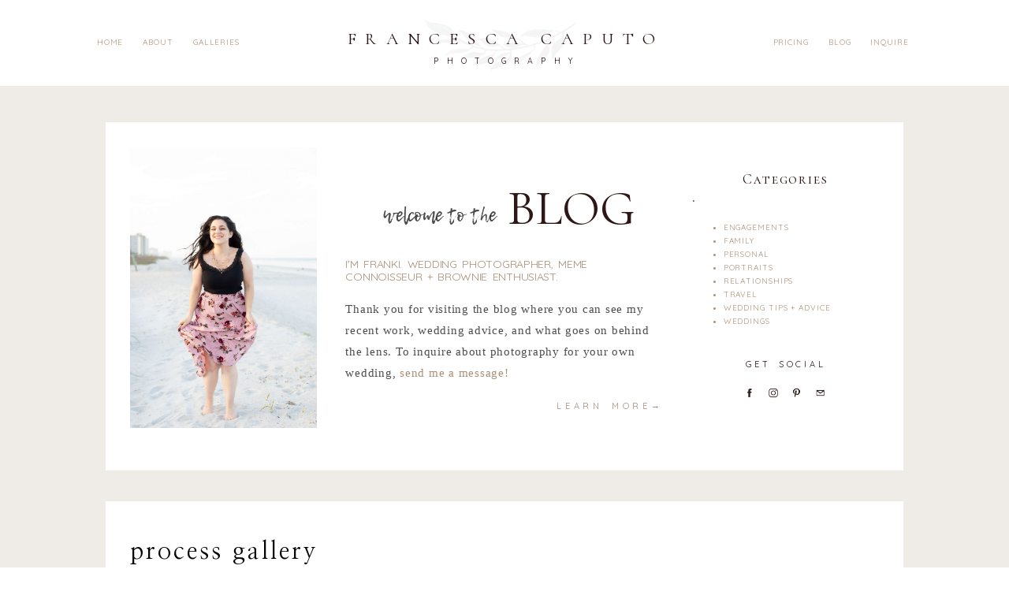

--- FILE ---
content_type: text/html; charset=utf8
request_url: https://francescacaputo.com/pp_gallery/
body_size: 17878
content:
<!DOCTYPE html>
<html class="pp-rendered pp-protecting-images" lang="en-US"><!-- ProPhoto 7.7.21 -->
<head>
	<title>Galleries Archive - Francesca Caputo Photography</title>
	<meta charset="UTF-8" />
	<meta http-equiv="X-UA-Compatible" content="IE=edge" />
	<meta name="viewport" content="width=device-width,initial-scale=1" /><meta name='robots' content='index, follow, max-image-preview:large, max-snippet:-1, max-video-preview:-1' />

	<!-- This site is optimized with the Yoast SEO plugin v23.5 - https://yoast.com/wordpress/plugins/seo/ -->
	<link rel="canonical" href="https://francescacaputo.com/pp_gallery/" />
	<link rel="next" href="https://francescacaputo.com/pp_gallery/page/2/" />
	<meta property="og:locale" content="en_US" />
	<meta property="og:type" content="website" />
	<meta property="og:title" content="Galleries Archive - Francesca Caputo Photography" />
	<meta property="og:url" content="https://francescacaputo.com/pp_gallery/" />
	<meta property="og:site_name" content="Francesca Caputo Photography" />
	<meta name="twitter:card" content="summary_large_image" />
	<script type="application/ld+json" class="yoast-schema-graph">{"@context":"https://schema.org","@graph":[{"@type":"CollectionPage","@id":"https://francescacaputo.com/pp_gallery/","url":"https://francescacaputo.com/pp_gallery/","name":"Galleries Archive - Francesca Caputo Photography","isPartOf":{"@id":"https://francescacaputo.com/#website"},"breadcrumb":{"@id":"https://francescacaputo.com/pp_gallery/#breadcrumb"},"inLanguage":"en-US"},{"@type":"BreadcrumbList","@id":"https://francescacaputo.com/pp_gallery/#breadcrumb","itemListElement":[{"@type":"ListItem","position":1,"name":"Home","item":"https://francescacaputo.com/"},{"@type":"ListItem","position":2,"name":"Galleries"}]},{"@type":"WebSite","@id":"https://francescacaputo.com/#website","url":"https://francescacaputo.com/","name":"Francesca Caputo Photography","description":"Beautiful wedding photography for the modern traditionalist in Jacksonville Florida.","potentialAction":[{"@type":"SearchAction","target":{"@type":"EntryPoint","urlTemplate":"https://francescacaputo.com/?s={search_term_string}"},"query-input":{"@type":"PropertyValueSpecification","valueRequired":true,"valueName":"search_term_string"}}],"inLanguage":"en-US"}]}</script>
	<!-- / Yoast SEO plugin. -->


<link rel='dns-prefetch' href='//assets.pinterest.com' />
<link rel='dns-prefetch' href='//cdnjs.cloudflare.com' />
<link rel='dns-prefetch' href='//platform-api.sharethis.com' />
<link rel="alternate" type="application/rss+xml" title="Francesca Caputo Photography &raquo; Galleries Feed" href="https://francescacaputo.com/pp_gallery/feed/" />
<script type="text/javascript">
/* <![CDATA[ */
window._wpemojiSettings = {"baseUrl":"https:\/\/s.w.org\/images\/core\/emoji\/14.0.0\/72x72\/","ext":".png","svgUrl":"https:\/\/s.w.org\/images\/core\/emoji\/14.0.0\/svg\/","svgExt":".svg","source":{"concatemoji":"https:\/\/francescacaputo.com\/wp-includes\/js\/wp-emoji-release.min.js?ver=6.4.7"}};
/*! This file is auto-generated */
!function(i,n){var o,s,e;function c(e){try{var t={supportTests:e,timestamp:(new Date).valueOf()};sessionStorage.setItem(o,JSON.stringify(t))}catch(e){}}function p(e,t,n){e.clearRect(0,0,e.canvas.width,e.canvas.height),e.fillText(t,0,0);var t=new Uint32Array(e.getImageData(0,0,e.canvas.width,e.canvas.height).data),r=(e.clearRect(0,0,e.canvas.width,e.canvas.height),e.fillText(n,0,0),new Uint32Array(e.getImageData(0,0,e.canvas.width,e.canvas.height).data));return t.every(function(e,t){return e===r[t]})}function u(e,t,n){switch(t){case"flag":return n(e,"\ud83c\udff3\ufe0f\u200d\u26a7\ufe0f","\ud83c\udff3\ufe0f\u200b\u26a7\ufe0f")?!1:!n(e,"\ud83c\uddfa\ud83c\uddf3","\ud83c\uddfa\u200b\ud83c\uddf3")&&!n(e,"\ud83c\udff4\udb40\udc67\udb40\udc62\udb40\udc65\udb40\udc6e\udb40\udc67\udb40\udc7f","\ud83c\udff4\u200b\udb40\udc67\u200b\udb40\udc62\u200b\udb40\udc65\u200b\udb40\udc6e\u200b\udb40\udc67\u200b\udb40\udc7f");case"emoji":return!n(e,"\ud83e\udef1\ud83c\udffb\u200d\ud83e\udef2\ud83c\udfff","\ud83e\udef1\ud83c\udffb\u200b\ud83e\udef2\ud83c\udfff")}return!1}function f(e,t,n){var r="undefined"!=typeof WorkerGlobalScope&&self instanceof WorkerGlobalScope?new OffscreenCanvas(300,150):i.createElement("canvas"),a=r.getContext("2d",{willReadFrequently:!0}),o=(a.textBaseline="top",a.font="600 32px Arial",{});return e.forEach(function(e){o[e]=t(a,e,n)}),o}function t(e){var t=i.createElement("script");t.src=e,t.defer=!0,i.head.appendChild(t)}"undefined"!=typeof Promise&&(o="wpEmojiSettingsSupports",s=["flag","emoji"],n.supports={everything:!0,everythingExceptFlag:!0},e=new Promise(function(e){i.addEventListener("DOMContentLoaded",e,{once:!0})}),new Promise(function(t){var n=function(){try{var e=JSON.parse(sessionStorage.getItem(o));if("object"==typeof e&&"number"==typeof e.timestamp&&(new Date).valueOf()<e.timestamp+604800&&"object"==typeof e.supportTests)return e.supportTests}catch(e){}return null}();if(!n){if("undefined"!=typeof Worker&&"undefined"!=typeof OffscreenCanvas&&"undefined"!=typeof URL&&URL.createObjectURL&&"undefined"!=typeof Blob)try{var e="postMessage("+f.toString()+"("+[JSON.stringify(s),u.toString(),p.toString()].join(",")+"));",r=new Blob([e],{type:"text/javascript"}),a=new Worker(URL.createObjectURL(r),{name:"wpTestEmojiSupports"});return void(a.onmessage=function(e){c(n=e.data),a.terminate(),t(n)})}catch(e){}c(n=f(s,u,p))}t(n)}).then(function(e){for(var t in e)n.supports[t]=e[t],n.supports.everything=n.supports.everything&&n.supports[t],"flag"!==t&&(n.supports.everythingExceptFlag=n.supports.everythingExceptFlag&&n.supports[t]);n.supports.everythingExceptFlag=n.supports.everythingExceptFlag&&!n.supports.flag,n.DOMReady=!1,n.readyCallback=function(){n.DOMReady=!0}}).then(function(){return e}).then(function(){var e;n.supports.everything||(n.readyCallback(),(e=n.source||{}).concatemoji?t(e.concatemoji):e.wpemoji&&e.twemoji&&(t(e.twemoji),t(e.wpemoji)))}))}((window,document),window._wpemojiSettings);
/* ]]> */
</script>
<link rel='stylesheet' id='pp-front-css-css' href='https://francescacaputo.com/wp-content/themes/prophoto7/css/front.css?ver=7.7.21' type='text/css' media='all' />
<style id='wp-emoji-styles-inline-css' type='text/css'>

	img.wp-smiley, img.emoji {
		display: inline !important;
		border: none !important;
		box-shadow: none !important;
		height: 1em !important;
		width: 1em !important;
		margin: 0 0.07em !important;
		vertical-align: -0.1em !important;
		background: none !important;
		padding: 0 !important;
	}
</style>
<link rel='stylesheet' id='wp-block-library-css' href='https://francescacaputo.com/wp-includes/css/dist/block-library/style.min.css?ver=6.4.7' type='text/css' media='all' />
<style id='classic-theme-styles-inline-css' type='text/css'>
/*! This file is auto-generated */
.wp-block-button__link{color:#fff;background-color:#32373c;border-radius:9999px;box-shadow:none;text-decoration:none;padding:calc(.667em + 2px) calc(1.333em + 2px);font-size:1.125em}.wp-block-file__button{background:#32373c;color:#fff;text-decoration:none}
</style>
<style id='global-styles-inline-css' type='text/css'>
body{--wp--preset--color--black: #000000;--wp--preset--color--cyan-bluish-gray: #abb8c3;--wp--preset--color--white: #ffffff;--wp--preset--color--pale-pink: #f78da7;--wp--preset--color--vivid-red: #cf2e2e;--wp--preset--color--luminous-vivid-orange: #ff6900;--wp--preset--color--luminous-vivid-amber: #fcb900;--wp--preset--color--light-green-cyan: #7bdcb5;--wp--preset--color--vivid-green-cyan: #00d084;--wp--preset--color--pale-cyan-blue: #8ed1fc;--wp--preset--color--vivid-cyan-blue: #0693e3;--wp--preset--color--vivid-purple: #9b51e0;--wp--preset--gradient--vivid-cyan-blue-to-vivid-purple: linear-gradient(135deg,rgba(6,147,227,1) 0%,rgb(155,81,224) 100%);--wp--preset--gradient--light-green-cyan-to-vivid-green-cyan: linear-gradient(135deg,rgb(122,220,180) 0%,rgb(0,208,130) 100%);--wp--preset--gradient--luminous-vivid-amber-to-luminous-vivid-orange: linear-gradient(135deg,rgba(252,185,0,1) 0%,rgba(255,105,0,1) 100%);--wp--preset--gradient--luminous-vivid-orange-to-vivid-red: linear-gradient(135deg,rgba(255,105,0,1) 0%,rgb(207,46,46) 100%);--wp--preset--gradient--very-light-gray-to-cyan-bluish-gray: linear-gradient(135deg,rgb(238,238,238) 0%,rgb(169,184,195) 100%);--wp--preset--gradient--cool-to-warm-spectrum: linear-gradient(135deg,rgb(74,234,220) 0%,rgb(151,120,209) 20%,rgb(207,42,186) 40%,rgb(238,44,130) 60%,rgb(251,105,98) 80%,rgb(254,248,76) 100%);--wp--preset--gradient--blush-light-purple: linear-gradient(135deg,rgb(255,206,236) 0%,rgb(152,150,240) 100%);--wp--preset--gradient--blush-bordeaux: linear-gradient(135deg,rgb(254,205,165) 0%,rgb(254,45,45) 50%,rgb(107,0,62) 100%);--wp--preset--gradient--luminous-dusk: linear-gradient(135deg,rgb(255,203,112) 0%,rgb(199,81,192) 50%,rgb(65,88,208) 100%);--wp--preset--gradient--pale-ocean: linear-gradient(135deg,rgb(255,245,203) 0%,rgb(182,227,212) 50%,rgb(51,167,181) 100%);--wp--preset--gradient--electric-grass: linear-gradient(135deg,rgb(202,248,128) 0%,rgb(113,206,126) 100%);--wp--preset--gradient--midnight: linear-gradient(135deg,rgb(2,3,129) 0%,rgb(40,116,252) 100%);--wp--preset--font-size--small: 13px;--wp--preset--font-size--medium: 20px;--wp--preset--font-size--large: 36px;--wp--preset--font-size--x-large: 42px;--wp--preset--spacing--20: 0.44rem;--wp--preset--spacing--30: 0.67rem;--wp--preset--spacing--40: 1rem;--wp--preset--spacing--50: 1.5rem;--wp--preset--spacing--60: 2.25rem;--wp--preset--spacing--70: 3.38rem;--wp--preset--spacing--80: 5.06rem;--wp--preset--shadow--natural: 6px 6px 9px rgba(0, 0, 0, 0.2);--wp--preset--shadow--deep: 12px 12px 50px rgba(0, 0, 0, 0.4);--wp--preset--shadow--sharp: 6px 6px 0px rgba(0, 0, 0, 0.2);--wp--preset--shadow--outlined: 6px 6px 0px -3px rgba(255, 255, 255, 1), 6px 6px rgba(0, 0, 0, 1);--wp--preset--shadow--crisp: 6px 6px 0px rgba(0, 0, 0, 1);}:where(.is-layout-flex){gap: 0.5em;}:where(.is-layout-grid){gap: 0.5em;}body .is-layout-flow > .alignleft{float: left;margin-inline-start: 0;margin-inline-end: 2em;}body .is-layout-flow > .alignright{float: right;margin-inline-start: 2em;margin-inline-end: 0;}body .is-layout-flow > .aligncenter{margin-left: auto !important;margin-right: auto !important;}body .is-layout-constrained > .alignleft{float: left;margin-inline-start: 0;margin-inline-end: 2em;}body .is-layout-constrained > .alignright{float: right;margin-inline-start: 2em;margin-inline-end: 0;}body .is-layout-constrained > .aligncenter{margin-left: auto !important;margin-right: auto !important;}body .is-layout-constrained > :where(:not(.alignleft):not(.alignright):not(.alignfull)){max-width: var(--wp--style--global--content-size);margin-left: auto !important;margin-right: auto !important;}body .is-layout-constrained > .alignwide{max-width: var(--wp--style--global--wide-size);}body .is-layout-flex{display: flex;}body .is-layout-flex{flex-wrap: wrap;align-items: center;}body .is-layout-flex > *{margin: 0;}body .is-layout-grid{display: grid;}body .is-layout-grid > *{margin: 0;}:where(.wp-block-columns.is-layout-flex){gap: 2em;}:where(.wp-block-columns.is-layout-grid){gap: 2em;}:where(.wp-block-post-template.is-layout-flex){gap: 1.25em;}:where(.wp-block-post-template.is-layout-grid){gap: 1.25em;}.has-black-color{color: var(--wp--preset--color--black) !important;}.has-cyan-bluish-gray-color{color: var(--wp--preset--color--cyan-bluish-gray) !important;}.has-white-color{color: var(--wp--preset--color--white) !important;}.has-pale-pink-color{color: var(--wp--preset--color--pale-pink) !important;}.has-vivid-red-color{color: var(--wp--preset--color--vivid-red) !important;}.has-luminous-vivid-orange-color{color: var(--wp--preset--color--luminous-vivid-orange) !important;}.has-luminous-vivid-amber-color{color: var(--wp--preset--color--luminous-vivid-amber) !important;}.has-light-green-cyan-color{color: var(--wp--preset--color--light-green-cyan) !important;}.has-vivid-green-cyan-color{color: var(--wp--preset--color--vivid-green-cyan) !important;}.has-pale-cyan-blue-color{color: var(--wp--preset--color--pale-cyan-blue) !important;}.has-vivid-cyan-blue-color{color: var(--wp--preset--color--vivid-cyan-blue) !important;}.has-vivid-purple-color{color: var(--wp--preset--color--vivid-purple) !important;}.has-black-background-color{background-color: var(--wp--preset--color--black) !important;}.has-cyan-bluish-gray-background-color{background-color: var(--wp--preset--color--cyan-bluish-gray) !important;}.has-white-background-color{background-color: var(--wp--preset--color--white) !important;}.has-pale-pink-background-color{background-color: var(--wp--preset--color--pale-pink) !important;}.has-vivid-red-background-color{background-color: var(--wp--preset--color--vivid-red) !important;}.has-luminous-vivid-orange-background-color{background-color: var(--wp--preset--color--luminous-vivid-orange) !important;}.has-luminous-vivid-amber-background-color{background-color: var(--wp--preset--color--luminous-vivid-amber) !important;}.has-light-green-cyan-background-color{background-color: var(--wp--preset--color--light-green-cyan) !important;}.has-vivid-green-cyan-background-color{background-color: var(--wp--preset--color--vivid-green-cyan) !important;}.has-pale-cyan-blue-background-color{background-color: var(--wp--preset--color--pale-cyan-blue) !important;}.has-vivid-cyan-blue-background-color{background-color: var(--wp--preset--color--vivid-cyan-blue) !important;}.has-vivid-purple-background-color{background-color: var(--wp--preset--color--vivid-purple) !important;}.has-black-border-color{border-color: var(--wp--preset--color--black) !important;}.has-cyan-bluish-gray-border-color{border-color: var(--wp--preset--color--cyan-bluish-gray) !important;}.has-white-border-color{border-color: var(--wp--preset--color--white) !important;}.has-pale-pink-border-color{border-color: var(--wp--preset--color--pale-pink) !important;}.has-vivid-red-border-color{border-color: var(--wp--preset--color--vivid-red) !important;}.has-luminous-vivid-orange-border-color{border-color: var(--wp--preset--color--luminous-vivid-orange) !important;}.has-luminous-vivid-amber-border-color{border-color: var(--wp--preset--color--luminous-vivid-amber) !important;}.has-light-green-cyan-border-color{border-color: var(--wp--preset--color--light-green-cyan) !important;}.has-vivid-green-cyan-border-color{border-color: var(--wp--preset--color--vivid-green-cyan) !important;}.has-pale-cyan-blue-border-color{border-color: var(--wp--preset--color--pale-cyan-blue) !important;}.has-vivid-cyan-blue-border-color{border-color: var(--wp--preset--color--vivid-cyan-blue) !important;}.has-vivid-purple-border-color{border-color: var(--wp--preset--color--vivid-purple) !important;}.has-vivid-cyan-blue-to-vivid-purple-gradient-background{background: var(--wp--preset--gradient--vivid-cyan-blue-to-vivid-purple) !important;}.has-light-green-cyan-to-vivid-green-cyan-gradient-background{background: var(--wp--preset--gradient--light-green-cyan-to-vivid-green-cyan) !important;}.has-luminous-vivid-amber-to-luminous-vivid-orange-gradient-background{background: var(--wp--preset--gradient--luminous-vivid-amber-to-luminous-vivid-orange) !important;}.has-luminous-vivid-orange-to-vivid-red-gradient-background{background: var(--wp--preset--gradient--luminous-vivid-orange-to-vivid-red) !important;}.has-very-light-gray-to-cyan-bluish-gray-gradient-background{background: var(--wp--preset--gradient--very-light-gray-to-cyan-bluish-gray) !important;}.has-cool-to-warm-spectrum-gradient-background{background: var(--wp--preset--gradient--cool-to-warm-spectrum) !important;}.has-blush-light-purple-gradient-background{background: var(--wp--preset--gradient--blush-light-purple) !important;}.has-blush-bordeaux-gradient-background{background: var(--wp--preset--gradient--blush-bordeaux) !important;}.has-luminous-dusk-gradient-background{background: var(--wp--preset--gradient--luminous-dusk) !important;}.has-pale-ocean-gradient-background{background: var(--wp--preset--gradient--pale-ocean) !important;}.has-electric-grass-gradient-background{background: var(--wp--preset--gradient--electric-grass) !important;}.has-midnight-gradient-background{background: var(--wp--preset--gradient--midnight) !important;}.has-small-font-size{font-size: var(--wp--preset--font-size--small) !important;}.has-medium-font-size{font-size: var(--wp--preset--font-size--medium) !important;}.has-large-font-size{font-size: var(--wp--preset--font-size--large) !important;}.has-x-large-font-size{font-size: var(--wp--preset--font-size--x-large) !important;}
.wp-block-navigation a:where(:not(.wp-element-button)){color: inherit;}
:where(.wp-block-post-template.is-layout-flex){gap: 1.25em;}:where(.wp-block-post-template.is-layout-grid){gap: 1.25em;}
:where(.wp-block-columns.is-layout-flex){gap: 2em;}:where(.wp-block-columns.is-layout-grid){gap: 2em;}
.wp-block-pullquote{font-size: 1.5em;line-height: 1.6;}
</style>
<link rel='stylesheet' id='uaf_client_css-css' href='https://francescacaputo.com/wp-content/uploads/useanyfont/uaf.css?ver=1698434133' type='text/css' media='all' />
<!--n2css--><script type="text/javascript" src="https://francescacaputo.com/wp-includes/js/jquery/jquery.min.js?ver=3.7.1" id="jquery-core-js"></script>
<script type="text/javascript" src="https://francescacaputo.com/wp-includes/js/jquery/jquery-migrate.min.js?ver=3.4.1" id="jquery-migrate-js"></script>
<script type="text/javascript" src="https://cdnjs.cloudflare.com/ajax/libs/picturefill/3.0.1/picturefill.min.js?ver=3.0.1" id="picturefill-js"></script>
<script type="text/javascript" src="//platform-api.sharethis.com/js/sharethis.js#source=googleanalytics-wordpress#product=ga&amp;property=5c51acbcc9830d001319b0bf" id="googleanalytics-platform-sharethis-js"></script>
<link rel="https://api.w.org/" href="https://francescacaputo.com/wp-json/" /><link rel="EditURI" type="application/rsd+xml" title="RSD" href="https://francescacaputo.com/xmlrpc.php?rsd" />
<meta name="generator" content="WordPress 6.4.7" />

	<link href="https://use.fontawesome.com/releases/v5.0.2/css/all.css" rel="stylesheet">
<script type="text/javascript">
window.PROPHOTO || (window.PROPHOTO = {});
window.PROPHOTO.imgProtection = {"level":"clicks"};
</script><script type="text/javascript">
window.PROPHOTO || (window.PROPHOTO = {});
window.PROPHOTO.designId = "daf974af-9d1c-4ba5-9264-99db89a48a16";
window.PROPHOTO.layoutId = "7fce283b-ca8f-41fd-8b37-8e5ee13e3691";
</script>
<!-- Meta Pixel Code -->
<script type='text/javascript'>
!function(f,b,e,v,n,t,s){if(f.fbq)return;n=f.fbq=function(){n.callMethod?
n.callMethod.apply(n,arguments):n.queue.push(arguments)};if(!f._fbq)f._fbq=n;
n.push=n;n.loaded=!0;n.version='2.0';n.queue=[];t=b.createElement(e);t.async=!0;
t.src=v;s=b.getElementsByTagName(e)[0];s.parentNode.insertBefore(t,s)}(window,
document,'script','https://connect.facebook.net/en_US/fbevents.js?v=next');
</script>
<!-- End Meta Pixel Code -->

      <script type='text/javascript'>
        var url = window.location.origin + '?ob=open-bridge';
        fbq('set', 'openbridge', '1083823975334542', url);
      </script>
    <script type='text/javascript'>fbq('init', '1083823975334542', {}, {
    "agent": "wordpress-6.4.7-3.0.16"
})</script><script type='text/javascript'>
    fbq('track', 'PageView', []);
  </script>
<!-- Meta Pixel Code -->
<noscript>
<img height="1" width="1" style="display:none" alt="fbpx"
src="https://www.facebook.com/tr?id=1083823975334542&ev=PageView&noscript=1" />
</noscript>
<!-- End Meta Pixel Code -->
<script>
(function() {
	(function (i, s, o, g, r, a, m) {
		i['GoogleAnalyticsObject'] = r;
		i[r] = i[r] || function () {
				(i[r].q = i[r].q || []).push(arguments)
			}, i[r].l = 1 * new Date();
		a = s.createElement(o),
			m = s.getElementsByTagName(o)[0];
		a.async = 1;
		a.src = g;
		m.parentNode.insertBefore(a, m)
	})(window, document, 'script', 'https://google-analytics.com/analytics.js', 'ga');

	ga('create', 'UA-41215234-1', 'auto');
			ga('send', 'pageview');
	})();
</script>
<link rel="icon" href="https://francescacaputo.com/wp-content/uploads/2019/06/cropped-FC-SITE-LOGO2-32x32.png" sizes="32x32" />
<link rel="icon" href="https://francescacaputo.com/wp-content/uploads/2019/06/cropped-FC-SITE-LOGO2-192x192.png" sizes="192x192" />
<link rel="apple-touch-icon" href="https://francescacaputo.com/wp-content/uploads/2019/06/cropped-FC-SITE-LOGO2-180x180.png" />
<meta name="msapplication-TileImage" content="https://francescacaputo.com/wp-content/uploads/2019/06/cropped-FC-SITE-LOGO2-270x270.png" />
<link rel="stylesheet" href="https://francescacaputo.com/wp-content/uploads/pp/static/design-daf974af-9d1c-4ba5-9264-99db89a48a16-1759111076.css" /><link rel="stylesheet" href="https://francescacaputo.com/wp-content/uploads/pp/static/layout-7fce283b-ca8f-41fd-8b37-8e5ee13e3691-1759111076.css" /><link href="https://fonts.googleapis.com/css?family=Quicksand|Cormorant+SC|Cormorant+SC|Quicksand|Quicksand|Cormorant+SC|Quicksand|Abhaya+Libre|Cormorant+SC|Cormorant+SC|Nanum+Myeongjo|Quicksand|Quicksand|Cormorant+SC|Cormorant+SC|Cormorant+SC|Quicksand|Cormorant+SC|Quicksand|Cormorant+SC|Quicksand|Abhaya+Libre|Cormorant+SC|Quicksand|Lato|Quicksand" rel="stylesheet">
	<link rel="alternate" href="https://francescacaputo.com/feed/" type="application/rss+xml" title="Francesca Caputo Photography Posts RSS feed"/>
	<link rel="pingback" href="https://francescacaputo.com/xmlrpc.php"/>
    
    </head>

<body id="body" class="archive post-type-archive post-type-archive-pp_gallery wp-embed-responsive has-lazy-images css-tmsrv2">
    
    
        <div id="fb-root"></div>
        <script>
        (function(d, s, id) {
            var js, fjs = d.getElementsByTagName(s)[0];
            if (d.getElementById(id)) return;
            js = d.createElement(s); js.id = id;
            js.src = "//connect.facebook.net/en_US/sdk.js#xfbml=1&version=v2.4";
            fjs.parentNode.insertBefore(js, fjs);
        }(document, 'script', 'facebook-jssdk'));
    </script>
    
    <script type="text/javascript">
        (function(d, platform) {
            var isIOS = [
                'iPad Simulator',
                'iPhone Simulator',
                'iPod Simulator',
                'iPad',
                'iPhone',
                'iPod'
            ].includes(platform)
            // iPad on iOS 13 detection
            || (platform === "MacIntel" && "ontouchend" in d);

            if (isIOS) {
                d.body.classList.add('is-iOS');
            }
            d.body.classList.remove('no-js').add('js');
        }(document, window.navigator.platform));
    </script>

        <script>window.twttr = (function(d, s, id) {
        var js, fjs = d.getElementsByTagName(s)[0],
            t = window.twttr || {};
        if (d.getElementById(id)) return t;
        js = d.createElement(s);
        js.id = id;
        js.src = "https://platform.twitter.com/widgets.js";
        fjs.parentNode.insertBefore(js, fjs);
        t._e = [];
        t.ready = function(f) {
            t._e.push(f);
        };
        return t;
        }(document, "script", "twitter-wjs"));
    </script>
    
        <div class="pp-slideover pp-slideover--left"><div class="css-1oewbwq own-css pp-block _8278efc5-3632-4948-b5b6-aa4c00764676" data-index="0"><div class="row no-gutters css-1w7ik8a pp-row _0047d34b-7b0c-4d86-8d5d-e32b39e14a8d _8278efc5-3632-4948-b5b6-aa4c00764676__row"><div class="pp-column _b57932cf-7765-4c01-9f81-d6320ef335f3 _8278efc5-3632-4948-b5b6-aa4c00764676__column _0047d34b-7b0c-4d86-8d5d-e32b39e14a8d__column col-xs-12 col-sm-12 col-md-12 col-lg-12"><div class="css-1idj3bk pp-column__inner _b57932cf-7765-4c01-9f81-d6320ef335f3__inner _8278efc5-3632-4948-b5b6-aa4c00764676__column__inner _0047d34b-7b0c-4d86-8d5d-e32b39e14a8d__column__inner"><div data-id="508b88f1-6277-4668-927f-8c51cb3983ee" data-vertical-offset="" class="pp-module _508b88f1-6277-4668-927f-8c51cb3983ee _8278efc5-3632-4948-b5b6-aa4c00764676__module _0047d34b-7b0c-4d86-8d5d-e32b39e14a8d__module _b57932cf-7765-4c01-9f81-d6320ef335f3__module css-1on9mjk pp-module--menu"><nav class="pp-menu pp-menu--vertical _508b88f1-6277-4668-927f-8c51cb3983ee css-m2bdvb"><ul class="pp-menu-items"><li class="_6b04359c-f5db-4351-801f-f272aeb7a389 pp-menu-item--home pp-menu-item"><a href="https://francescacaputo.com/" target="_self">Home</a></li><li class="_f1cc95a9-f24c-4f8a-b7f6-b1930b5c1dda pp-menu-item--page pp-menu-item"><a href="https://francescacaputo.com/about/" target="_self">About</a></li><li class="_99307bdc-b2d2-41f7-ac37-778f52e24249 pp-menu-item--page pp-menu-item"><a href="https://francescacaputo.com/galleries/" target="_self">Gallery</a></li><li class="_1b13a838-2dec-4dc0-9098-a49054d0a0ef pp-menu-item--page pp-menu-item"><a href="https://francescacaputo.com/investment/" target="_self">Pricing</a></li><li class="_310c819e-af08-4081-bf51-9bd338086286 pp-menu-item--blog pp-menu-item"><a href="https://francescacaputo.com/blog/" target="_self">Blog</a></li><li class="_98081276-4117-470b-aa8c-39da0fadf1ea pp-menu-item--page pp-menu-item"><a href="https://francescacaputo.com/contact/" target="_self">Contact</a></li></ul></nav></div></div><style class="entity-custom-css"></style></div><style class="entity-custom-css"></style></div><style class="entity-custom-css"></style></div></div><span class="pp-hamburger css-gnbick pp-hamburger--left"><span data-tile-id="e05c27ef-4c9a-44c2-abc7-4438cf9ab706" class="css-16aomw pp-tile own-css _e05c27ef-4c9a-44c2-abc7-4438cf9ab706"><span class="_13da5747-8d3b-48e6-aeaf-93bec8f69f07 pp-tile__layer pp-tile__layer--shape css-1xnbu3i"><span class="pp-tile__layer__inner"></span></span><span class="_39ac132a-6963-4ff7-8b37-301309c08db4 pp-tile__layer pp-tile__layer--shape css-1c1khhp"><span class="pp-tile__layer__inner"></span></span><span class="_eb51b4cd-626b-4ad6-bfca-88481e0223cf pp-tile__layer pp-tile__layer--shape css-1g15xy"><span class="pp-tile__layer__inner"></span></span><span class="_5934794d-2f01-4564-9608-338f0c5d4624 pp-tile__layer pp-tile__layer--shape css-1rnlyq6"><span class="pp-tile__layer__inner"></span></span></span></span><div class="pp-layout _7fce283b-ca8f-41fd-8b37-8e5ee13e3691"><div class="pp-block-wrap"><div class="css-13iatzd own-css pp-block _5fe7b366-fe26-4a5a-b643-05713460b111 pp-sticky" data-index="0"><div class="row no-gutters css-h228rt pp-row _4b5b3fb4-febf-4890-829b-14fa667f559a _5fe7b366-fe26-4a5a-b643-05713460b111__row"><div class="pp-column _ce304f25-ff82-41e6-ae28-a17d4ac29d3f _5fe7b366-fe26-4a5a-b643-05713460b111__column _4b5b3fb4-febf-4890-829b-14fa667f559a__column col-xs-12 col-sm-4 col-md-4 col-lg-4"><div class="css-1sri67v pp-column__inner _ce304f25-ff82-41e6-ae28-a17d4ac29d3f__inner _5fe7b366-fe26-4a5a-b643-05713460b111__column__inner _4b5b3fb4-febf-4890-829b-14fa667f559a__column__inner"><div data-id="ad606804-21b8-4161-80ea-8756f62672f0" data-vertical-offset="" class="pp-module _ad606804-21b8-4161-80ea-8756f62672f0 _5fe7b366-fe26-4a5a-b643-05713460b111__module _4b5b3fb4-febf-4890-829b-14fa667f559a__module _ce304f25-ff82-41e6-ae28-a17d4ac29d3f__module css-17mhnc6 pp-module--menu"><nav class="pp-menu pp-menu--horizontal _ad606804-21b8-4161-80ea-8756f62672f0 css-1bru7z7"><ul class="pp-menu-items"><li class="_da59f1d0-ee6a-4a9c-ba2e-74dd01d4d227 pp-menu-item--home pp-menu-item"><a href="https://francescacaputo.com/" target="_self">Home</a></li><li class="_5f3b77eb-cf81-467a-a182-b30baec24232 pp-menu-item--page pp-menu-item"><a href="https://francescacaputo.com/about/" target="_self">About</a></li><li class="_720fa36b-d542-4f43-8163-d99a01d393e0 pp-menu-item--page pp-menu-item"><a href="https://francescacaputo.com/galleries/" target="_self">Galleries</a></li></ul></nav></div></div><style class="entity-custom-css"></style></div><div class="pp-column _dd6dfc2c-2b04-4e70-84c1-156a41c02fa6 _5fe7b366-fe26-4a5a-b643-05713460b111__column _4b5b3fb4-febf-4890-829b-14fa667f559a__column col-xs-12 col-sm-4 col-md-4 col-lg-4"><div class="css-1pbwwyh pp-column__inner _dd6dfc2c-2b04-4e70-84c1-156a41c02fa6__inner _5fe7b366-fe26-4a5a-b643-05713460b111__column__inner _4b5b3fb4-febf-4890-829b-14fa667f559a__column__inner"><div data-id="16563016-2f56-4d9d-9380-e0fc749d99e6" data-vertical-offset="" class="pp-module _16563016-2f56-4d9d-9380-e0fc749d99e6 _5fe7b366-fe26-4a5a-b643-05713460b111__module _4b5b3fb4-febf-4890-829b-14fa667f559a__module _dd6dfc2c-2b04-4e70-84c1-156a41c02fa6__module css-1smx4vg pp-module--graphic"><section class="css-17bquuh pp-graphics"><div class="pp-graphic" style="max-width:500px;width:100%"><a href="https://francescacaputo.com" target=""><div><span data-tile-id="78ffd5f5-bed6-4406-9c15-bb706d123dcb" class="css-9ao7em pp-tile own-css _78ffd5f5-bed6-4406-9c15-bb706d123dcb"><span class="_bbbbfacd-52b0-4f76-b734-9f11c128bcb1 pp-tile__layer pp-tile__layer--image css-14mz5ws"><img alt="" class="pp-image pp-tile__layer__inner" src="https://francescacaputo.com/wp-content/uploads/2019/05/Footer-01.png" srcset="https://francescacaputo.com/wp-content/uploads/2019/05/Footer-01.png 312w" data-pfsrcset="https://francescacaputo.com/wp-content/uploads/2019/05/Footer-01.png 312w" sizes="(max-width: 312px) 100vw, 312px" /></span><span class="_234dfbbd-e3c0-4ac0-bad0-24d20bbbfecd pp-tile__layer pp-tile__layer--image css-ovqv1"><img alt="" class="pp-image pp-tile__layer__inner" src="https://francescacaputo.com/wp-content/uploads/2019/06/FC-SITE-LOGO2.png" srcset="https://francescacaputo.com/wp-content/uploads/2019/06/FC-SITE-LOGO2%28pp_w480_h480%29.png 480w, https://francescacaputo.com/wp-content/uploads/2019/06/FC-SITE-LOGO2.png 512w" data-pfsrcset="https://francescacaputo.com/wp-content/uploads/2019/06/FC-SITE-LOGO2%28pp_w480_h480%29.png 480w, https://francescacaputo.com/wp-content/uploads/2019/06/FC-SITE-LOGO2.png 512w" sizes="(max-width: 512px) 100vw, 512px" /></span><span class="_e227a1f7-eaf9-4272-a5f1-c04c83d0cbac pp-tile__layer pp-tile__layer--image css-zm7lhs"><img alt="" class="pp-image pp-tile__layer__inner" src="https://francescacaputo.com/wp-content/uploads/2019/05/FC-Logo-01noname.png" srcset="https://francescacaputo.com/wp-content/uploads/2019/05/FC-Logo-01noname%28pp_w480_h480%29.png 480w, https://francescacaputo.com/wp-content/uploads/2019/05/FC-Logo-01noname.png 606w" data-pfsrcset="https://francescacaputo.com/wp-content/uploads/2019/05/FC-Logo-01noname%28pp_w480_h480%29.png 480w, https://francescacaputo.com/wp-content/uploads/2019/05/FC-Logo-01noname.png 606w" sizes="(max-width: 606px) 100vw, 606px" /></span><span class="_b99d1e4e-3622-484a-a6b5-14b0658e53e4 pp-tile__layer pp-tile__layer--text css-xub2vi"><span class="pp-tile__layer__inner">francesca caputo</span></span><span class="_a5e6f573-396b-4212-9e37-c461d9b36e93 pp-tile__layer pp-tile__layer--text css-8pppz1"><span class="pp-tile__layer__inner">photography</span></span></span></div></a></div></section></div></div><style class="entity-custom-css"></style></div><div class="pp-column _5fc43de5-ad05-444d-8aa9-2341a202d0d7 _5fe7b366-fe26-4a5a-b643-05713460b111__column _4b5b3fb4-febf-4890-829b-14fa667f559a__column col-xs-12 col-sm-4 col-md-4 col-lg-4"><div class="css-1sri67v pp-column__inner _5fc43de5-ad05-444d-8aa9-2341a202d0d7__inner _5fe7b366-fe26-4a5a-b643-05713460b111__column__inner _4b5b3fb4-febf-4890-829b-14fa667f559a__column__inner"><div data-id="c8fe2837-0b1b-493d-9f9b-648654accbef" data-vertical-offset="" class="pp-module _c8fe2837-0b1b-493d-9f9b-648654accbef _5fe7b366-fe26-4a5a-b643-05713460b111__module _4b5b3fb4-febf-4890-829b-14fa667f559a__module _5fc43de5-ad05-444d-8aa9-2341a202d0d7__module css-17mhnc6 pp-module--menu"><nav class="pp-menu pp-menu--horizontal _c8fe2837-0b1b-493d-9f9b-648654accbef css-1bru7z7"><ul class="pp-menu-items"><li class="_eeb613a1-9cd5-42b6-84ea-5bf442318c0d pp-menu-item--page pp-menu-item"><a href="https://francescacaputo.com/investment/" target="_self">Pricing</a></li><li class="_9124c4d4-03f1-4e6b-8796-0b09f81e39fc pp-menu-item--blog pp-menu-item"><a href="https://francescacaputo.com/blog/" target="_self">Blog</a></li><li class="_5a1670ba-fec5-42f6-9af4-9d80cea3686d pp-menu-item--page pp-menu-item"><a href="https://francescacaputo.com/contact/" target="_self">Inquire</a></li></ul></nav></div></div><style class="entity-custom-css"></style></div><style class="entity-custom-css"></style></div><style class="entity-custom-css"></style></div><div class="css-1nysh3m own-css pp-block _b3595bfb-e77b-4b74-9fc9-68da847258c3" data-index="0"><div class="row no-gutters css-1wgubir pp-row _9ec4451d-8c6c-4e95-8b67-76c222551328 _b3595bfb-e77b-4b74-9fc9-68da847258c3__row"><div class="pp-column _9347ea5c-fde3-4cb5-abc0-ed4bbfa6fc87 _b3595bfb-e77b-4b74-9fc9-68da847258c3__column _9ec4451d-8c6c-4e95-8b67-76c222551328__column col-xs-12 col-sm-12 col-md-12 col-lg-12"><div class="css-1idj3bk pp-column__inner _9347ea5c-fde3-4cb5-abc0-ed4bbfa6fc87__inner _b3595bfb-e77b-4b74-9fc9-68da847258c3__column__inner _9ec4451d-8c6c-4e95-8b67-76c222551328__column__inner"><div data-id="9a8a99d1-2f36-4ecd-87d4-b193ac13f780" data-vertical-offset="" class="pp-module _9a8a99d1-2f36-4ecd-87d4-b193ac13f780 _b3595bfb-e77b-4b74-9fc9-68da847258c3__module _9ec4451d-8c6c-4e95-8b67-76c222551328__module _9347ea5c-fde3-4cb5-abc0-ed4bbfa6fc87__module css-5pxwme pp-module--graphic"><section class="css-17bquuh pp-graphics"><div class="pp-graphic" style="max-width:500px;width:100%"><a href="https://francescacaputo.com" target=""><div><span data-tile-id="78ffd5f5-bed6-4406-9c15-bb706d123dcb" class="css-9ao7em pp-tile own-css _78ffd5f5-bed6-4406-9c15-bb706d123dcb"><span class="_bbbbfacd-52b0-4f76-b734-9f11c128bcb1 pp-tile__layer pp-tile__layer--image css-14mz5ws"><img alt="" class="pp-image pp-tile__layer__inner" src="https://francescacaputo.com/wp-content/uploads/2019/05/Footer-01.png" srcset="https://francescacaputo.com/wp-content/uploads/2019/05/Footer-01.png 312w" data-pfsrcset="https://francescacaputo.com/wp-content/uploads/2019/05/Footer-01.png 312w" sizes="(max-width: 312px) 100vw, 312px" /></span><span class="_234dfbbd-e3c0-4ac0-bad0-24d20bbbfecd pp-tile__layer pp-tile__layer--image css-ovqv1"><img alt="" class="pp-image pp-tile__layer__inner" src="https://francescacaputo.com/wp-content/uploads/2019/06/FC-SITE-LOGO2.png" srcset="https://francescacaputo.com/wp-content/uploads/2019/06/FC-SITE-LOGO2%28pp_w480_h480%29.png 480w, https://francescacaputo.com/wp-content/uploads/2019/06/FC-SITE-LOGO2.png 512w" data-pfsrcset="https://francescacaputo.com/wp-content/uploads/2019/06/FC-SITE-LOGO2%28pp_w480_h480%29.png 480w, https://francescacaputo.com/wp-content/uploads/2019/06/FC-SITE-LOGO2.png 512w" sizes="(max-width: 512px) 100vw, 512px" /></span><span class="_e227a1f7-eaf9-4272-a5f1-c04c83d0cbac pp-tile__layer pp-tile__layer--image css-zm7lhs"><img alt="" class="pp-image pp-tile__layer__inner lazyload" src="[data-uri]" sizes="(max-width: 606px) 100vw, 606px" data-src="https://francescacaputo.com/wp-content/uploads/2019/05/FC-Logo-01noname.png" data-srcset="https://francescacaputo.com/wp-content/uploads/2019/05/FC-Logo-01noname%28pp_w480_h480%29.png 480w, https://francescacaputo.com/wp-content/uploads/2019/05/FC-Logo-01noname.png 606w" /></span><span class="_b99d1e4e-3622-484a-a6b5-14b0658e53e4 pp-tile__layer pp-tile__layer--text css-xub2vi"><span class="pp-tile__layer__inner">francesca caputo</span></span><span class="_a5e6f573-396b-4212-9e37-c461d9b36e93 pp-tile__layer pp-tile__layer--text css-8pppz1"><span class="pp-tile__layer__inner">photography</span></span></span></div></a></div></section></div></div><style class="entity-custom-css"></style></div><style class="entity-custom-css"></style></div><style class="entity-custom-css"></style></div><div class="css-pp2bmh own-css pp-block _9c99afe3-3e81-4411-96fe-0fd2ba9bccd4" data-index="0"><div class="row no-gutters css-qvcnam pp-row _a9f3c86e-1fb3-47f8-b676-ad78b115fd1a _9c99afe3-3e81-4411-96fe-0fd2ba9bccd4__row"><div class="pp-column _7f1aed3c-e6ff-4fa0-92ee-e9349a889e0c _9c99afe3-3e81-4411-96fe-0fd2ba9bccd4__column _a9f3c86e-1fb3-47f8-b676-ad78b115fd1a__column col-xs-12 col-sm-3 col-md-3 col-lg-3"><div class="css-1jt04aj pp-column__inner _7f1aed3c-e6ff-4fa0-92ee-e9349a889e0c__inner _9c99afe3-3e81-4411-96fe-0fd2ba9bccd4__column__inner _a9f3c86e-1fb3-47f8-b676-ad78b115fd1a__column__inner"><div data-id="e4b6d37e-b55a-4586-af0a-2aaf4ae1b8ec" data-vertical-offset="" class="pp-module _e4b6d37e-b55a-4586-af0a-2aaf4ae1b8ec _9c99afe3-3e81-4411-96fe-0fd2ba9bccd4__module _a9f3c86e-1fb3-47f8-b676-ad78b115fd1a__module _7f1aed3c-e6ff-4fa0-92ee-e9349a889e0c__module css-18g9f2o pp-module--graphic"><section class="css-17bquuh pp-graphics"><div class="pp-graphic" style="max-width:1707px;width:100%"><img alt="" class="lazyload" src="[data-uri]" sizes="(max-width: 1707px) 100vw, 1707px" data-src="https://francescacaputo.com/wp-content/uploads/2021/08/jacksonville-wedding-photographer-francesca-caputo1-scaled%28pp_w1600_h2399%29.jpg" data-srcset="https://francescacaputo.com/wp-content/uploads/2021/08/jacksonville-wedding-photographer-francesca-caputo1-scaled%28pp_w480_h719%29.jpg 480w, https://francescacaputo.com/wp-content/uploads/2021/08/jacksonville-wedding-photographer-francesca-caputo1-scaled%28pp_w768_h1151%29.jpg 768w, https://francescacaputo.com/wp-content/uploads/2021/08/jacksonville-wedding-photographer-francesca-caputo1-scaled%28pp_w992_h1487%29.jpg 992w, https://francescacaputo.com/wp-content/uploads/2021/08/jacksonville-wedding-photographer-francesca-caputo1-scaled%28pp_w1200_h1799%29.jpg 1200w, https://francescacaputo.com/wp-content/uploads/2021/08/jacksonville-wedding-photographer-francesca-caputo1-scaled%28pp_w1600_h2399%29.jpg 1600w, https://francescacaputo.com/wp-content/uploads/2021/08/jacksonville-wedding-photographer-francesca-caputo1-scaled.jpg 1707w" /></div></section></div></div><style class="entity-custom-css"></style></div><div class="pp-column _340b3a05-81bb-4841-bea0-8d35e03e797b _9c99afe3-3e81-4411-96fe-0fd2ba9bccd4__column _a9f3c86e-1fb3-47f8-b676-ad78b115fd1a__column col-xs-12 col-sm-6 col-md-6 col-lg-6"><div class="css-baswcm pp-column__inner _340b3a05-81bb-4841-bea0-8d35e03e797b__inner _9c99afe3-3e81-4411-96fe-0fd2ba9bccd4__column__inner _a9f3c86e-1fb3-47f8-b676-ad78b115fd1a__column__inner"><div data-id="5abf12ed-a8c6-4998-90f2-27fee2401b09" data-vertical-offset="" class="pp-module _5abf12ed-a8c6-4998-90f2-27fee2401b09 _9c99afe3-3e81-4411-96fe-0fd2ba9bccd4__module _a9f3c86e-1fb3-47f8-b676-ad78b115fd1a__module _340b3a05-81bb-4841-bea0-8d35e03e797b__module css-1smx4vg pp-module--graphic"><section class="css-17bquuh pp-graphics"><div class="pp-graphic" style="max-width:400px;width:100%"><div><span data-tile-id="abd2676c-5ad1-4649-9910-21f33bf85f25" class="css-1rvi58f pp-tile own-css _abd2676c-5ad1-4649-9910-21f33bf85f25"><span class="_92b94eb8-2d12-41a4-bfcc-bef515d01bb2 pp-tile__layer pp-tile__layer--text css-1yzfay"><span class="pp-tile__layer__inner">welcome to the</span></span><span class="_3e11b124-8743-45d3-aa17-1272f3f4db13 pp-tile__layer pp-tile__layer--text css-iap6lr"><span class="pp-tile__layer__inner">TO THE</span></span><span class="_799afa8d-50d2-4e29-8105-db698136cbb4 pp-tile__layer pp-tile__layer--text css-1ijl57u"><span class="pp-tile__layer__inner">BLOG</span></span></span></div></div></section></div><div data-id="09e8435e-0edc-42d2-b84e-38f586a226b2" data-vertical-offset="" class="pp-module _09e8435e-0edc-42d2-b84e-38f586a226b2 _9c99afe3-3e81-4411-96fe-0fd2ba9bccd4__module _a9f3c86e-1fb3-47f8-b676-ad78b115fd1a__module _340b3a05-81bb-4841-bea0-8d35e03e797b__module css-l82yi3 pp-module--text pp-module--is-dynamic"><div class="pp-text-module-body"><div><p>I'm Franki. wedding photographer, meme connoisseur + brownie enthusiast.</p></div></div></div><div data-id="9fd71c8b-b719-470c-9553-aee7b3d746d7" data-vertical-offset="" class="pp-module _9fd71c8b-b719-470c-9553-aee7b3d746d7 _9c99afe3-3e81-4411-96fe-0fd2ba9bccd4__module _a9f3c86e-1fb3-47f8-b676-ad78b115fd1a__module _340b3a05-81bb-4841-bea0-8d35e03e797b__module css-12b9903 pp-module--text pp-module--is-dynamic"><div class="pp-text-module-body"><div><p>Thank you for visiting the blog where you can see my recent work, wedding advice, and what goes on behind the lens. To inquire about photography for your own wedding, <a href="https://francescacaputo.com/contact" target="_self">send me a message!</a> </p></div></div></div><div data-id="3cf11cfb-1439-4dcc-b9de-e0fa4b8fb7d2" data-vertical-offset="" class="pp-module _3cf11cfb-1439-4dcc-b9de-e0fa4b8fb7d2 _9c99afe3-3e81-4411-96fe-0fd2ba9bccd4__module _a9f3c86e-1fb3-47f8-b676-ad78b115fd1a__module _340b3a05-81bb-4841-bea0-8d35e03e797b__module css-1m27y8c pp-module--text pp-module--is-dynamic"><div class="pp-text-module-body"><div><p><a href="https://francescacaputo.com/about" target="_self">LEARN MORE→</a> </p></div></div></div></div><style class="entity-custom-css"></style></div><div class="pp-column _8eb1599c-ce2d-4e0f-8ef2-be6b9be7ff05 _9c99afe3-3e81-4411-96fe-0fd2ba9bccd4__column _a9f3c86e-1fb3-47f8-b676-ad78b115fd1a__column col-xs-12 col-sm-3 col-md-3 col-lg-3"><div class="css-18yewoq pp-column__inner _8eb1599c-ce2d-4e0f-8ef2-be6b9be7ff05__inner _9c99afe3-3e81-4411-96fe-0fd2ba9bccd4__column__inner _a9f3c86e-1fb3-47f8-b676-ad78b115fd1a__column__inner"><div data-id="be551c13-08ed-4527-bc1e-8b151b62baf7" data-vertical-offset="" class="pp-module _be551c13-08ed-4527-bc1e-8b151b62baf7 _9c99afe3-3e81-4411-96fe-0fd2ba9bccd4__module _a9f3c86e-1fb3-47f8-b676-ad78b115fd1a__module _8eb1599c-ce2d-4e0f-8ef2-be6b9be7ff05__module css-x39tmr pp-module--text pp-module--is-dynamic"><div class="pp-text-module-body"><div><p>Categories</p></div></div></div><div data-id="2e2a20b5-c4fb-4a15-8029-784e5c0f3d5e" data-vertical-offset="" class="pp-module _2e2a20b5-c4fb-4a15-8029-784e5c0f3d5e _9c99afe3-3e81-4411-96fe-0fd2ba9bccd4__module _a9f3c86e-1fb3-47f8-b676-ad78b115fd1a__module _8eb1599c-ce2d-4e0f-8ef2-be6b9be7ff05__module css-osxs50 pp-module--widget pp-module--is-dynamic"><div class="pp-module--widget--content"><div id="categories-5" class="pp-module pp-module--widget pp-module--widget--categories"><p class="pp-module__title" style="margin-bottom: 15px">.</p>
			<ul>
					<li class="cat-item cat-item-27"><a href="https://francescacaputo.com/category/engagements/">Engagements</a>
</li>
	<li class="cat-item cat-item-29"><a href="https://francescacaputo.com/category/family/">Family</a>
</li>
	<li class="cat-item cat-item-4"><a href="https://francescacaputo.com/category/personal/">Personal</a>
</li>
	<li class="cat-item cat-item-5"><a href="https://francescacaputo.com/category/portraits/">Portraits</a>
</li>
	<li class="cat-item cat-item-48"><a href="https://francescacaputo.com/category/relationships/">Relationships</a>
</li>
	<li class="cat-item cat-item-30"><a href="https://francescacaputo.com/category/travel/">Travel</a>
</li>
	<li class="cat-item cat-item-46"><a href="https://francescacaputo.com/category/wedding-tips-advice/">Wedding Tips + Advice</a>
</li>
	<li class="cat-item cat-item-9"><a href="https://francescacaputo.com/category/weddings/">Weddings</a>
</li>
			</ul>

			</div></div></div><div data-id="f8b11b6e-6e45-4ccb-891d-fdd1cc173475" data-vertical-offset="" class="pp-module _f8b11b6e-6e45-4ccb-891d-fdd1cc173475 _9c99afe3-3e81-4411-96fe-0fd2ba9bccd4__module _a9f3c86e-1fb3-47f8-b676-ad78b115fd1a__module _8eb1599c-ce2d-4e0f-8ef2-be6b9be7ff05__module css-1369hs3 pp-module--text pp-module--is-dynamic"><div class="pp-text-module-body"><div><p>GET SOCIAL</p></div></div></div><div data-id="7975f93b-6145-48b0-a7b5-68f23e117f99" data-vertical-offset="" class="pp-module _7975f93b-6145-48b0-a7b5-68f23e117f99 _9c99afe3-3e81-4411-96fe-0fd2ba9bccd4__module _a9f3c86e-1fb3-47f8-b676-ad78b115fd1a__module _8eb1599c-ce2d-4e0f-8ef2-be6b9be7ff05__module css-16na8x1 pp-module--graphic"><section class="css-17bquuh pp-graphics"><div class="pp-graphic" style="max-width:30px;width:25%"><a href="https://www.facebook.com/FrancescaCaputoPhotography/?fref=ts" target="_blank"><div><span data-tile-id="483ebd77-65df-4319-969f-2073f1763009" class="css-bae57t pp-tile own-css _483ebd77-65df-4319-969f-2073f1763009"><span class="_f3b9e048-2918-4353-bb4d-271b23432035 pp-tile__layer pp-tile__layer--image css-1wj4t7x"><img alt="" class="pp-image pp-tile__layer__inner lazyload" src="[data-uri]" sizes="(max-width: 33px) 100vw, 33px" data-src="https://francescacaputo.com/wp-content/uploads/2019/05/SM-icons-White_facebook.png" data-srcset="https://francescacaputo.com/wp-content/uploads/2019/05/SM-icons-White_facebook.png 33w" /></span><span class="_09e20331-da2b-45e2-a409-0f569b00b485 pp-tile__layer pp-tile__layer--image css-1oalx74"><img alt="" class="pp-image pp-tile__layer__inner lazyload" src="[data-uri]" sizes="(max-width: 33px) 100vw, 33px" data-src="https://francescacaputo.com/wp-content/uploads/2019/05/SM-icons_facebook.png" data-srcset="https://francescacaputo.com/wp-content/uploads/2019/05/SM-icons_facebook.png 33w" /></span></span></div></a></div><div class="pp-graphic" style="max-width:30px;width:25%"><a href="https://www.instagram.com/fcaputophoto/" target="_blank"><div><span data-tile-id="a78153b6-56cb-4a65-af12-7b900bfdaf4f" class="css-bae57t pp-tile own-css _a78153b6-56cb-4a65-af12-7b900bfdaf4f"><span class="_85b45695-9605-49f5-afd9-300fca1cb426 pp-tile__layer pp-tile__layer--image css-1wj4t7x"><img alt="" class="pp-image pp-tile__layer__inner lazyload" src="[data-uri]" sizes="(max-width: 33px) 100vw, 33px" data-src="https://francescacaputo.com/wp-content/uploads/2019/05/SM-icons-White_instagram.png" data-srcset="https://francescacaputo.com/wp-content/uploads/2019/05/SM-icons-White_instagram.png 33w" /></span><span class="_63a23567-f684-4a30-baf3-4523b1123b9f pp-tile__layer pp-tile__layer--image css-1oalx74"><img alt="" class="pp-image pp-tile__layer__inner lazyload" src="[data-uri]" sizes="(max-width: 33px) 100vw, 33px" data-src="https://francescacaputo.com/wp-content/uploads/2019/05/SM-icons_instagram.png" data-srcset="https://francescacaputo.com/wp-content/uploads/2019/05/SM-icons_instagram.png 33w" /></span></span></div></a></div><div class="pp-graphic" style="max-width:30px;width:25%"><a href="https://www.pinterest.com/fcaputophoto/" target="_blank"><div><span data-tile-id="def400bb-90f3-4241-be12-21e8c46437cd" class="css-bae57t pp-tile own-css _def400bb-90f3-4241-be12-21e8c46437cd"><span class="_d429a85b-e6ba-4362-959c-6da2fe490d69 pp-tile__layer pp-tile__layer--image css-1wj4t7x"><img alt="" class="pp-image pp-tile__layer__inner lazyload" src="[data-uri]" sizes="(max-width: 33px) 100vw, 33px" data-src="https://francescacaputo.com/wp-content/uploads/2019/05/SM-icons-White_pinterest.png" data-srcset="https://francescacaputo.com/wp-content/uploads/2019/05/SM-icons-White_pinterest.png 33w" /></span><span class="_03d2ac82-5eb0-41f6-b92a-1d199784d87c pp-tile__layer pp-tile__layer--image css-1oalx74"><img alt="" class="pp-image pp-tile__layer__inner lazyload" src="[data-uri]" sizes="(max-width: 33px) 100vw, 33px" data-src="https://francescacaputo.com/wp-content/uploads/2019/05/SM-icons_pinterest.png" data-srcset="https://francescacaputo.com/wp-content/uploads/2019/05/SM-icons_pinterest.png 33w" /></span></span></div></a></div><div class="pp-graphic" style="max-width:30px;width:25%"><a href="mailto:info@francescacaputo.com" target="_blank"><div><span data-tile-id="dcb3fc8d-7008-4c49-9c78-1d69ea406b86" class="css-bae57t pp-tile own-css _dcb3fc8d-7008-4c49-9c78-1d69ea406b86"><span class="_7d73dd79-8484-461c-b035-ef031b3c7d6b pp-tile__layer pp-tile__layer--image css-1wj4t7x"><img alt="" class="pp-image pp-tile__layer__inner lazyload" src="[data-uri]" sizes="(max-width: 33px) 100vw, 33px" data-src="https://francescacaputo.com/wp-content/uploads/2019/05/SM-icons-White_Email.png" data-srcset="https://francescacaputo.com/wp-content/uploads/2019/05/SM-icons-White_Email.png 33w" /></span><span class="_86e3482a-8e65-4a28-a22c-1ec1a8421f7e pp-tile__layer pp-tile__layer--image css-1af2chb"><img alt="" class="pp-image pp-tile__layer__inner lazyload" src="[data-uri]" sizes="(max-width: 33px) 100vw, 33px" data-src="https://francescacaputo.com/wp-content/uploads/2019/05/SM-icons_Email.png" data-srcset="https://francescacaputo.com/wp-content/uploads/2019/05/SM-icons_Email.png 33w" /></span></span></div></a></div></section></div></div><style class="entity-custom-css"></style></div><style class="entity-custom-css"></style></div><div class="row no-gutters css-n0fmdq pp-row _da701c01-e705-40e1-99f6-be8eae8e72b8 _9c99afe3-3e81-4411-96fe-0fd2ba9bccd4__row"><div class="pp-column _284890fc-b8fa-4936-89b5-1cadea505504 _9c99afe3-3e81-4411-96fe-0fd2ba9bccd4__column _da701c01-e705-40e1-99f6-be8eae8e72b8__column col-xs-12 col-sm-12 col-md-12 col-lg-12"><div class="css-1qnceet pp-column__inner _284890fc-b8fa-4936-89b5-1cadea505504__inner _9c99afe3-3e81-4411-96fe-0fd2ba9bccd4__column__inner _da701c01-e705-40e1-99f6-be8eae8e72b8__column__inner"></div><style class="entity-custom-css"></style></div><style class="entity-custom-css"></style></div><div class="row no-gutters css-gvakv4 pp-row _edd47451-25b8-46e3-aff2-2c2852744c4a _9c99afe3-3e81-4411-96fe-0fd2ba9bccd4__row"><div class="pp-column _c7ef238c-3902-4507-9b90-76a4577258e9 _9c99afe3-3e81-4411-96fe-0fd2ba9bccd4__column _edd47451-25b8-46e3-aff2-2c2852744c4a__column col-xs-12 col-sm-12 col-md-12 col-lg-12"><div class="css-8b6j7m pp-column__inner _c7ef238c-3902-4507-9b90-76a4577258e9__inner _9c99afe3-3e81-4411-96fe-0fd2ba9bccd4__column__inner _edd47451-25b8-46e3-aff2-2c2852744c4a__column__inner"><div data-vertical-offset="" class="pp-module _60c6e289-0f42-46f9-8651-7abdf5373891 _9c99afe3-3e81-4411-96fe-0fd2ba9bccd4__module _edd47451-25b8-46e3-aff2-2c2852744c4a__module _c7ef238c-3902-4507-9b90-76a4577258e9__module css-1bqo92q pp-module--wordpress-content"><div class="wrap css-1991b7o"><article id="article-5395" class="no-tags post-5395 pp_gallery type-pp_gallery status-publish hentry"><div class="article-wrap"><div class="article-wrap-inner"><div class="article-header "><div class="article-title-wrap"><h3 class="article-title entry-title fonts-53da81c6-a3cd-44b0-a103-5fab76c49c85"><a href="https://francescacaputo.com/pp_gallery/new-gallery-6/" title="Permalink to process gallery" rel="bookmark">process gallery</a></h3></div><div class="article-meta article-meta-top undefined"><span class="article-meta-item article-category-list"></span></div></div><div class="article-content article-content--full"></div></div><div class="article-footer"></div></div></article><article id="article-5394" class="no-tags post-5394 pp_gallery type-pp_gallery status-publish hentry"><div class="article-wrap"><div class="article-wrap-inner"><div class="article-header "><div class="article-title-wrap"><h3 class="article-title entry-title fonts-53da81c6-a3cd-44b0-a103-5fab76c49c85"><a href="https://francescacaputo.com/pp_gallery/new-gallery-5/" title="Permalink to ig mobile" rel="bookmark">ig mobile</a></h3></div><div class="article-meta article-meta-top undefined"><span class="article-meta-item article-category-list"></span></div></div><div class="article-content article-content--full"></div></div><div class="article-footer"></div></div></article><article id="article-5393" class="no-tags post-5393 pp_gallery type-pp_gallery status-publish hentry"><div class="article-wrap"><div class="article-wrap-inner"><div class="article-header "><div class="article-title-wrap"><h3 class="article-title entry-title fonts-53da81c6-a3cd-44b0-a103-5fab76c49c85"><a href="https://francescacaputo.com/pp_gallery/new-gallery-2/" title="Permalink to SEO Gallery" rel="bookmark">SEO Gallery</a></h3></div><div class="article-meta article-meta-top undefined"><span class="article-meta-item article-category-list"></span></div></div><div class="article-content article-content--full"></div></div><div class="article-footer"></div></div></article><article id="article-4983" class="no-tags post-4983 pp_gallery type-pp_gallery status-publish hentry"><div class="article-wrap"><div class="article-wrap-inner"><div class="article-header "><div class="article-title-wrap"><h3 class="article-title entry-title fonts-53da81c6-a3cd-44b0-a103-5fab76c49c85"><a href="https://francescacaputo.com/pp_gallery/pamela-and-michael/" title="Permalink to Pamela + Michael" rel="bookmark">Pamela + Michael</a></h3></div><div class="article-meta article-meta-top undefined"><span class="article-meta-item article-category-list"></span></div></div><div class="article-content article-content--full"></div></div><div class="article-footer"></div></div></article><article id="article-4982" class="no-tags post-4982 pp_gallery type-pp_gallery status-publish hentry"><div class="article-wrap"><div class="article-wrap-inner"><div class="article-header "><div class="article-title-wrap"><h3 class="article-title entry-title fonts-53da81c6-a3cd-44b0-a103-5fab76c49c85"><a href="https://francescacaputo.com/pp_gallery/mariana-and-tom/" title="Permalink to Mariana + Tom" rel="bookmark">Mariana + Tom</a></h3></div><div class="article-meta article-meta-top undefined"><span class="article-meta-item article-category-list"></span></div></div><div class="article-content article-content--full"></div></div><div class="article-footer"></div></div></article><article id="article-4943" class="no-tags post-4943 pp_gallery type-pp_gallery status-publish hentry"><div class="article-wrap"><div class="article-wrap-inner"><div class="article-header "><div class="article-title-wrap"><h3 class="article-title entry-title fonts-53da81c6-a3cd-44b0-a103-5fab76c49c85"><a href="https://francescacaputo.com/pp_gallery/michelle-and-henry/" title="Permalink to Michelle + Henry" rel="bookmark">Michelle + Henry</a></h3></div><div class="article-meta article-meta-top undefined"><span class="article-meta-item article-category-list"></span></div></div><div class="article-content article-content--full"></div></div><div class="article-footer"></div></div></article><div class="pp-post-navigation"><div class="adjacent-post-links fonts-16dce201-7c1a-4a14-9037-3080b53f5874"><div class="prev-post-link-wrap"><a href="https://francescacaputo.com/pp_gallery/page/2/">« Older Posts</a></div></div></div></div></div></div><style class="entity-custom-css"></style></div><style class="entity-custom-css"></style></div><style class="entity-custom-css"></style></div><div class="css-1b0th5a own-css pp-block _8462b096-a46f-49f5-8984-344205ce9647" data-index="0"><div class="row no-gutters css-4ng2ne pp-row _a61c5a45-82bf-4745-9a85-157a860ed7db _8462b096-a46f-49f5-8984-344205ce9647__row"><div class="pp-column _cb2c627f-8162-4f04-a820-f1df121ba3a4 _8462b096-a46f-49f5-8984-344205ce9647__column _a61c5a45-82bf-4745-9a85-157a860ed7db__column col-xs-12 col-sm-3 col-md-3 col-lg-3"><div class="css-vaa3mm pp-column__inner _cb2c627f-8162-4f04-a820-f1df121ba3a4__inner _8462b096-a46f-49f5-8984-344205ce9647__column__inner _a61c5a45-82bf-4745-9a85-157a860ed7db__column__inner"><div data-id="0c90b680-ea39-45ae-b600-a76bab531c11" data-vertical-offset="" class="pp-module _0c90b680-ea39-45ae-b600-a76bab531c11 _8462b096-a46f-49f5-8984-344205ce9647__module _a61c5a45-82bf-4745-9a85-157a860ed7db__module _cb2c627f-8162-4f04-a820-f1df121ba3a4__module css-1w2gg65 pp-module--graphic"><section class="css-17bquuh pp-graphics"><div class="pp-graphic" style="max-width:300px;width:100%"><div><span data-tile-id="684fbfad-909a-4dfa-9e70-85cb90648d06" class="css-1whdemd pp-tile own-css _684fbfad-909a-4dfa-9e70-85cb90648d06"><span class="_240b4962-dd5a-4542-99c3-eaa245074f88 pp-tile__layer pp-tile__layer--text css-1p4nkno"><span class="pp-tile__layer__inner">FOLLOW ME ON</span></span><span class="_cda6c0d9-678f-4283-a41f-dc33332f50c3 pp-tile__layer pp-tile__layer--text css-1gmov00"><span class="pp-tile__layer__inner">Instagram</span></span></span></div></div></section></div></div><style class="entity-custom-css"></style></div><div class="pp-column _751da8d2-ae04-4d02-94b3-703d9c1f7e5a _8462b096-a46f-49f5-8984-344205ce9647__column _a61c5a45-82bf-4745-9a85-157a860ed7db__column col-xs-12 col-sm-9 col-md-9 col-lg-9"><div class="css-sze62o pp-column__inner _751da8d2-ae04-4d02-94b3-703d9c1f7e5a__inner _8462b096-a46f-49f5-8984-344205ce9647__column__inner _a61c5a45-82bf-4745-9a85-157a860ed7db__column__inner"><div data-id="5af40324-eb7b-4c83-8254-299c764e20b7" data-vertical-offset="" class="pp-module _5af40324-eb7b-4c83-8254-299c764e20b7 _8462b096-a46f-49f5-8984-344205ce9647__module _a61c5a45-82bf-4745-9a85-157a860ed7db__module _751da8d2-ae04-4d02-94b3-703d9c1f7e5a__module css-5urgve pp-module--gallery pp-module--is-dynamic"><div class="pp-gallery-wrap galleries-5ae56f1b-015e-4a47-bf87-ab0a307f7475 _5ae56f1b-015e-4a47-bf87-ab0a307f7475 pp-gallery-wrap--no-slides">
    
        <div class="pp-grid-wrap">
        <script type="application/json">{"type":"gallery","itemStyle":"gallery","gutter":{"amount":7,"unit":"px"},"maxCols":{"amount":5,"unit":""},"itemMinWidth":{"amount":50,"unit":"px"},"itemMaxWidth":{"amount":170,"unit":"px"},"itemIdealWidth":{"amount":50,"unit":"px"},"titleFontClass":null,"textFontClass":null,"imageInset":0,"imageBorderWidth":0,"rolloverEffect":"none","crop":1,"labelsOnThumbs":true,"labelFontClass":"fonts-","labelStyle":"off","labelPosition":"topleft","items":[{"url":"https:\/\/francescacaputo.com\/wp-content\/uploads\/2019\/02\/17-3508-pp_gallery\/IMG_8856-scaled.jpg","title":"jacksonville-wedding-photographer","text":"","target":"_self","filename":"IMG_8856-scaled.jpg","number":1,"image":{"id":"5388","width":1707,"height":2560,"orientation":"portrait","ratio":0.666796875,"sizes":[{"w":1707,"h":2560,"u":"https:\/\/francescacaputo.com\/wp-content\/uploads\/2019\/02\/17-3508-pp_gallery\/IMG_8856-scaled.jpg"},{"w":1506,"h":2258,"u":"https:\/\/francescacaputo.com\/wp-content\/uploads\/2019\/02\/17-3508-pp_gallery\/IMG_8856-scaled(pp_w1506_h2258).jpg"},{"w":1306,"h":1958,"u":"https:\/\/francescacaputo.com\/wp-content\/uploads\/2019\/02\/17-3508-pp_gallery\/IMG_8856-scaled(pp_w1306_h1958).jpg"},{"w":1106,"h":1658,"u":"https:\/\/francescacaputo.com\/wp-content\/uploads\/2019\/02\/17-3508-pp_gallery\/IMG_8856-scaled(pp_w1106_h1658).jpg"},{"w":906,"h":1358,"u":"https:\/\/francescacaputo.com\/wp-content\/uploads\/2019\/02\/17-3508-pp_gallery\/IMG_8856-scaled(pp_w906_h1358).jpg"},{"w":706,"h":1058,"u":"https:\/\/francescacaputo.com\/wp-content\/uploads\/2019\/02\/17-3508-pp_gallery\/IMG_8856-scaled(pp_w706_h1058).jpg"},{"w":506,"h":758,"u":"https:\/\/francescacaputo.com\/wp-content\/uploads\/2019\/02\/17-3508-pp_gallery\/IMG_8856-scaled(pp_w506_h758).jpg"},{"w":306,"h":458,"u":"https:\/\/francescacaputo.com\/wp-content\/uploads\/2019\/02\/17-3508-pp_gallery\/IMG_8856-scaled(pp_w306_h458).jpg"},{"w":106,"h":158,"u":"https:\/\/francescacaputo.com\/wp-content\/uploads\/2019\/02\/17-3508-pp_gallery\/IMG_8856-scaled(pp_w106_h158).jpg"}],"filename":"IMG_8856-scaled.jpg"}},{"url":"https:\/\/francescacaputo.com\/wp-content\/uploads\/2020\/01\/20-5443-post\/the-white-room-st-augustine-fl-wedding-photo_32.jpg","title":"the-white-room-st-augustine-fl-wedding-photo_32","text":"","target":"_self","filename":"the-white-room-st-augustine-fl-wedding-photo_32.jpg","number":2,"image":{"id":"5465","width":2000,"height":1333,"orientation":"landscape","ratio":1.5003750937734435,"sizes":[{"w":2000,"h":1333,"u":"https:\/\/francescacaputo.com\/wp-content\/uploads\/2020\/01\/20-5443-post\/the-white-room-st-augustine-fl-wedding-photo_32.jpg"},{"w":1699,"h":1132,"u":"https:\/\/francescacaputo.com\/wp-content\/uploads\/2020\/01\/20-5443-post\/the-white-room-st-augustine-fl-wedding-photo_32(pp_w1699_h1132).jpg"},{"w":1399,"h":932,"u":"https:\/\/francescacaputo.com\/wp-content\/uploads\/2020\/01\/20-5443-post\/the-white-room-st-augustine-fl-wedding-photo_32(pp_w1399_h932).jpg"},{"w":1099,"h":732,"u":"https:\/\/francescacaputo.com\/wp-content\/uploads\/2020\/01\/20-5443-post\/the-white-room-st-augustine-fl-wedding-photo_32(pp_w1099_h732).jpg"},{"w":799,"h":532,"u":"https:\/\/francescacaputo.com\/wp-content\/uploads\/2020\/01\/20-5443-post\/the-white-room-st-augustine-fl-wedding-photo_32(pp_w799_h532).jpg"},{"w":499,"h":332,"u":"https:\/\/francescacaputo.com\/wp-content\/uploads\/2020\/01\/20-5443-post\/the-white-room-st-augustine-fl-wedding-photo_32(pp_w499_h332).jpg"},{"w":199,"h":132,"u":"https:\/\/francescacaputo.com\/wp-content\/uploads\/2020\/01\/20-5443-post\/the-white-room-st-augustine-fl-wedding-photo_32(pp_w199_h132).jpg"}],"filename":"the-white-room-st-augustine-fl-wedding-photo_32.jpg"}},{"url":"https:\/\/francescacaputo.com\/wp-content\/uploads\/2019\/06\/15-4982-pp_gallery\/newburgh-ny-blu-pointe-wedding-photo_15.jpg","title":"newburgh-ny-blu-pointe-wedding-photo_15","text":"","target":"_self","filename":"newburgh-ny-blu-pointe-wedding-photo_15.jpg","number":3,"image":{"id":"5043","width":608,"height":917,"orientation":"portrait","ratio":0.6630316248636859,"sizes":[{"w":608,"h":917,"u":"https:\/\/francescacaputo.com\/wp-content\/uploads\/2019\/06\/15-4982-pp_gallery\/newburgh-ny-blu-pointe-wedding-photo_15.jpg"},{"w":408,"h":615,"u":"https:\/\/francescacaputo.com\/wp-content\/uploads\/2019\/06\/15-4982-pp_gallery\/newburgh-ny-blu-pointe-wedding-photo_15(pp_w408_h615).jpg"},{"w":209,"h":315,"u":"https:\/\/francescacaputo.com\/wp-content\/uploads\/2019\/06\/15-4982-pp_gallery\/newburgh-ny-blu-pointe-wedding-photo_15(pp_w209_h315).jpg"}],"filename":"newburgh-ny-blu-pointe-wedding-photo_15.jpg"}},{"url":"https:\/\/francescacaputo.com\/wp-content\/uploads\/2019\/02\/17-3508-pp_gallery\/IMG_8564-scaled.jpg","title":"IMG_8564","text":"","target":"_self","filename":"IMG_8564-scaled.jpg","number":4,"image":{"id":"5384","width":1707,"height":2560,"orientation":"portrait","ratio":0.666796875,"sizes":[{"w":1707,"h":2560,"u":"https:\/\/francescacaputo.com\/wp-content\/uploads\/2019\/02\/17-3508-pp_gallery\/IMG_8564-scaled.jpg"},{"w":1506,"h":2258,"u":"https:\/\/francescacaputo.com\/wp-content\/uploads\/2019\/02\/17-3508-pp_gallery\/IMG_8564-scaled(pp_w1506_h2258).jpg"},{"w":1306,"h":1958,"u":"https:\/\/francescacaputo.com\/wp-content\/uploads\/2019\/02\/17-3508-pp_gallery\/IMG_8564-scaled(pp_w1306_h1958).jpg"},{"w":1106,"h":1658,"u":"https:\/\/francescacaputo.com\/wp-content\/uploads\/2019\/02\/17-3508-pp_gallery\/IMG_8564-scaled(pp_w1106_h1658).jpg"},{"w":906,"h":1358,"u":"https:\/\/francescacaputo.com\/wp-content\/uploads\/2019\/02\/17-3508-pp_gallery\/IMG_8564-scaled(pp_w906_h1358).jpg"},{"w":706,"h":1058,"u":"https:\/\/francescacaputo.com\/wp-content\/uploads\/2019\/02\/17-3508-pp_gallery\/IMG_8564-scaled(pp_w706_h1058).jpg"},{"w":506,"h":758,"u":"https:\/\/francescacaputo.com\/wp-content\/uploads\/2019\/02\/17-3508-pp_gallery\/IMG_8564-scaled(pp_w506_h758).jpg"},{"w":306,"h":458,"u":"https:\/\/francescacaputo.com\/wp-content\/uploads\/2019\/02\/17-3508-pp_gallery\/IMG_8564-scaled(pp_w306_h458).jpg"},{"w":106,"h":158,"u":"https:\/\/francescacaputo.com\/wp-content\/uploads\/2019\/02\/17-3508-pp_gallery\/IMG_8564-scaled(pp_w106_h158).jpg"}],"filename":"IMG_8564-scaled.jpg"}},{"url":"https:\/\/francescacaputo.com\/wp-content\/uploads\/2019\/02\/17-3508-pp_gallery\/IMG_7295-scaled.jpg","title":"IMG_7295","text":"","target":"_self","filename":"IMG_7295-scaled.jpg","number":5,"image":{"id":"5379","width":1707,"height":2560,"orientation":"portrait","ratio":0.666796875,"sizes":[{"w":1707,"h":2560,"u":"https:\/\/francescacaputo.com\/wp-content\/uploads\/2019\/02\/17-3508-pp_gallery\/IMG_7295-scaled.jpg"},{"w":1506,"h":2258,"u":"https:\/\/francescacaputo.com\/wp-content\/uploads\/2019\/02\/17-3508-pp_gallery\/IMG_7295-scaled(pp_w1506_h2258).jpg"},{"w":1306,"h":1958,"u":"https:\/\/francescacaputo.com\/wp-content\/uploads\/2019\/02\/17-3508-pp_gallery\/IMG_7295-scaled(pp_w1306_h1958).jpg"},{"w":1106,"h":1658,"u":"https:\/\/francescacaputo.com\/wp-content\/uploads\/2019\/02\/17-3508-pp_gallery\/IMG_7295-scaled(pp_w1106_h1658).jpg"},{"w":906,"h":1358,"u":"https:\/\/francescacaputo.com\/wp-content\/uploads\/2019\/02\/17-3508-pp_gallery\/IMG_7295-scaled(pp_w906_h1358).jpg"},{"w":706,"h":1058,"u":"https:\/\/francescacaputo.com\/wp-content\/uploads\/2019\/02\/17-3508-pp_gallery\/IMG_7295-scaled(pp_w706_h1058).jpg"},{"w":506,"h":758,"u":"https:\/\/francescacaputo.com\/wp-content\/uploads\/2019\/02\/17-3508-pp_gallery\/IMG_7295-scaled(pp_w506_h758).jpg"},{"w":306,"h":458,"u":"https:\/\/francescacaputo.com\/wp-content\/uploads\/2019\/02\/17-3508-pp_gallery\/IMG_7295-scaled(pp_w306_h458).jpg"},{"w":106,"h":158,"u":"https:\/\/francescacaputo.com\/wp-content\/uploads\/2019\/02\/17-3508-pp_gallery\/IMG_7295-scaled(pp_w106_h158).jpg"}],"filename":"IMG_7295-scaled.jpg"}}],"id":"5ae56f1b-015e-4a47-bf87-ab0a307f7475"}</script>
    </div>
    </div>
</div><div data-id="1dc1f8c5-6daa-4f10-82db-054954e66602" data-vertical-offset="" class="pp-module _1dc1f8c5-6daa-4f10-82db-054954e66602 _8462b096-a46f-49f5-8984-344205ce9647__module _a61c5a45-82bf-4745-9a85-157a860ed7db__module _751da8d2-ae04-4d02-94b3-703d9c1f7e5a__module css-spsehw pp-module--graphic"><section class="css-17bquuh pp-graphics"><div class="pp-graphic" style="max-width:1242px;width:100%"><img alt="" class="lazyload" src="[data-uri]" sizes="(max-width: 1242px) 100vw, 1242px" data-src="https://francescacaputo.com/wp-content/uploads/2020/02/Screenshot-2020-02-04-at-12.30.30-PM%28pp_w1200_h1190%29.png" data-srcset="https://francescacaputo.com/wp-content/uploads/2020/02/Screenshot-2020-02-04-at-12.30.30-PM%28pp_w480_h476%29.png 480w, https://francescacaputo.com/wp-content/uploads/2020/02/Screenshot-2020-02-04-at-12.30.30-PM%28pp_w768_h761%29.png 768w, https://francescacaputo.com/wp-content/uploads/2020/02/Screenshot-2020-02-04-at-12.30.30-PM%28pp_w992_h984%29.png 992w, https://francescacaputo.com/wp-content/uploads/2020/02/Screenshot-2020-02-04-at-12.30.30-PM%28pp_w1200_h1190%29.png 1200w, https://francescacaputo.com/wp-content/uploads/2020/02/Screenshot-2020-02-04-at-12.30.30-PM.png 1242w" /></div></section></div><div data-id="af954472-8257-4286-be15-5bec877f8a6c" data-vertical-offset="" class="pp-module _af954472-8257-4286-be15-5bec877f8a6c _8462b096-a46f-49f5-8984-344205ce9647__module _a61c5a45-82bf-4745-9a85-157a860ed7db__module _751da8d2-ae04-4d02-94b3-703d9c1f7e5a__module css-1790bqn pp-module--text pp-module--is-dynamic"><div class="pp-text-module-body"><div><p>@fcaputophoto</p></div></div></div></div><style class="entity-custom-css"></style></div><style class="entity-custom-css"></style></div><style class="entity-custom-css"></style></div><div class="css-1fjm7q0 own-css pp-block _a3c1d1f1-1db9-4f59-b866-8c1773247ddb" data-index="0"><div class="row no-gutters css-7wrdz8 pp-row _aee4bad5-d75c-45f7-a887-2d7b9a7305db _a3c1d1f1-1db9-4f59-b866-8c1773247ddb__row"><div class="pp-column _cbf06db5-e7d9-4e6e-a747-e61b579ccf4d _a3c1d1f1-1db9-4f59-b866-8c1773247ddb__column _aee4bad5-d75c-45f7-a887-2d7b9a7305db__column col-xs-12 col-sm-4 col-md-4 col-lg-4"><div class="css-1rk0egm pp-column__inner _cbf06db5-e7d9-4e6e-a747-e61b579ccf4d__inner _a3c1d1f1-1db9-4f59-b866-8c1773247ddb__column__inner _aee4bad5-d75c-45f7-a887-2d7b9a7305db__column__inner"><div data-id="e28e1d2e-56fc-464f-b4a3-de25d8d4ecc9" data-vertical-offset="" class="pp-module _e28e1d2e-56fc-464f-b4a3-de25d8d4ecc9 _a3c1d1f1-1db9-4f59-b866-8c1773247ddb__module _aee4bad5-d75c-45f7-a887-2d7b9a7305db__module _cbf06db5-e7d9-4e6e-a747-e61b579ccf4d__module css-6xivz pp-module--text pp-module--is-dynamic"><div class="pp-text-module-body"><div><p><a href="https://francescacaputo.com/" target="_self">HOME</a> </p></div></div></div><div data-id="c0a1ee65-f22d-4818-87aa-7971962e4648" data-vertical-offset="" class="pp-module _c0a1ee65-f22d-4818-87aa-7971962e4648 _a3c1d1f1-1db9-4f59-b866-8c1773247ddb__module _aee4bad5-d75c-45f7-a887-2d7b9a7305db__module _cbf06db5-e7d9-4e6e-a747-e61b579ccf4d__module css-6xivz pp-module--text pp-module--is-dynamic"><div class="pp-text-module-body"><div><p><a href="https://francescacaputo.com/about" target="_self">About</a> </p></div></div></div><div data-id="caa5e9e8-66bb-497b-92f9-40cd9c45feba" data-vertical-offset="" class="pp-module _caa5e9e8-66bb-497b-92f9-40cd9c45feba _a3c1d1f1-1db9-4f59-b866-8c1773247ddb__module _aee4bad5-d75c-45f7-a887-2d7b9a7305db__module _cbf06db5-e7d9-4e6e-a747-e61b579ccf4d__module css-6xivz pp-module--text pp-module--is-dynamic"><div class="pp-text-module-body"><div><p><a href="https://francescacaputo.com/galleries/" target="_self">Galleries</a> </p></div></div></div><div data-id="88a5a2ef-d31a-4929-ab37-554fb466db44" data-vertical-offset="" class="pp-module _88a5a2ef-d31a-4929-ab37-554fb466db44 _a3c1d1f1-1db9-4f59-b866-8c1773247ddb__module _aee4bad5-d75c-45f7-a887-2d7b9a7305db__module _cbf06db5-e7d9-4e6e-a747-e61b579ccf4d__module css-6xivz pp-module--text pp-module--is-dynamic"><div class="pp-text-module-body"><div><p><a href="https://francescacaputo.com/investment/" target="_self">Investment</a> </p></div></div></div><div data-id="b7303cc4-f9ba-4a1f-8af7-f020450256ed" data-vertical-offset="" class="pp-module _b7303cc4-f9ba-4a1f-8af7-f020450256ed _a3c1d1f1-1db9-4f59-b866-8c1773247ddb__module _aee4bad5-d75c-45f7-a887-2d7b9a7305db__module _cbf06db5-e7d9-4e6e-a747-e61b579ccf4d__module css-6xivz pp-module--text pp-module--is-dynamic"><div class="pp-text-module-body"><div><p><a href="https://francescacaputo.com/blog/" target="_self">blog</a> </p></div></div></div><div data-id="0dc47dbf-f1ae-4bc4-9091-04e995137a69" data-vertical-offset="" class="pp-module _0dc47dbf-f1ae-4bc4-9091-04e995137a69 _a3c1d1f1-1db9-4f59-b866-8c1773247ddb__module _aee4bad5-d75c-45f7-a887-2d7b9a7305db__module _cbf06db5-e7d9-4e6e-a747-e61b579ccf4d__module css-rfnocn pp-module--text pp-module--is-dynamic"><div class="pp-text-module-body"><div><p><a href="https://francescacaputo.com/contact" target="_self">Contact</a> </p></div></div></div></div><style class="entity-custom-css"></style></div><div class="pp-column _6e7e6df7-3c3f-4aba-8b93-ad7a5bcaea6a _a3c1d1f1-1db9-4f59-b866-8c1773247ddb__column _aee4bad5-d75c-45f7-a887-2d7b9a7305db__column col-xs-12 col-sm-4 col-md-4 col-lg-4"><div class="css-11dl0zz pp-column__inner _6e7e6df7-3c3f-4aba-8b93-ad7a5bcaea6a__inner _a3c1d1f1-1db9-4f59-b866-8c1773247ddb__column__inner _aee4bad5-d75c-45f7-a887-2d7b9a7305db__column__inner"><div data-id="7e38e75b-6842-484e-96f6-47df4bd8e132" data-vertical-offset="" class="pp-module _7e38e75b-6842-484e-96f6-47df4bd8e132 _a3c1d1f1-1db9-4f59-b866-8c1773247ddb__module _aee4bad5-d75c-45f7-a887-2d7b9a7305db__module _6e7e6df7-3c3f-4aba-8b93-ad7a5bcaea6a__module css-1cees4p pp-module--text pp-module--is-dynamic"><div class="pp-text-module-body"><div><p>Francesca Caputo Photography is based in <em>Jacksonville Fl</em> and available for travel worldwide.</p></div></div></div><div data-id="887795e5-e366-4118-be9f-4d0046167f3a" data-vertical-offset="" class="pp-module _887795e5-e366-4118-be9f-4d0046167f3a _a3c1d1f1-1db9-4f59-b866-8c1773247ddb__module _aee4bad5-d75c-45f7-a887-2d7b9a7305db__module _6e7e6df7-3c3f-4aba-8b93-ad7a5bcaea6a__module css-1smx4vg pp-module--graphic"><section class="css-17bquuh pp-graphics"><div class="pp-graphic" style="max-width:300px;width:100%"><div><span data-tile-id="5c54e37a-6b43-4cdf-a1af-acc2956ef336" class="css-1e3qv1l pp-tile own-css _5c54e37a-6b43-4cdf-a1af-acc2956ef336"><span class="_9f403015-72df-4f48-8fa1-96fb4560a423 pp-tile__layer pp-tile__layer--image css-1eqlla1"><img alt="" class="pp-image pp-tile__layer__inner lazyload" src="[data-uri]" sizes="(max-width: 236px) 100vw, 236px" data-src="https://francescacaputo.com/wp-content/uploads/2019/05/Footer-01.png" data-srcset="https://francescacaputo.com/wp-content/uploads/2019/05/Footer-01.png 236w" /></span></span></div></div></section></div></div><style class="entity-custom-css"></style></div><div class="pp-column _ac2944ba-e701-4cf5-b521-5a4d9d3d63ae _a3c1d1f1-1db9-4f59-b866-8c1773247ddb__column _aee4bad5-d75c-45f7-a887-2d7b9a7305db__column col-xs-12 col-sm-4 col-md-4 col-lg-4"><div class="css-qcwbyu pp-column__inner _ac2944ba-e701-4cf5-b521-5a4d9d3d63ae__inner _a3c1d1f1-1db9-4f59-b866-8c1773247ddb__column__inner _aee4bad5-d75c-45f7-a887-2d7b9a7305db__column__inner"><div data-id="4ae191ab-7cfd-4dde-8a5e-9ac86c12e3e4" data-vertical-offset="" class="pp-module _4ae191ab-7cfd-4dde-8a5e-9ac86c12e3e4 _a3c1d1f1-1db9-4f59-b866-8c1773247ddb__module _aee4bad5-d75c-45f7-a887-2d7b9a7305db__module _ac2944ba-e701-4cf5-b521-5a4d9d3d63ae__module css-1369hs3 pp-module--text pp-module--is-dynamic"><div class="pp-text-module-body"><div><p>GET SOCIAL</p></div></div></div><div data-id="abaf65bc-f2d0-4946-a95e-fe33a7fc5676" data-vertical-offset="" class="pp-module _abaf65bc-f2d0-4946-a95e-fe33a7fc5676 _a3c1d1f1-1db9-4f59-b866-8c1773247ddb__module _aee4bad5-d75c-45f7-a887-2d7b9a7305db__module _ac2944ba-e701-4cf5-b521-5a4d9d3d63ae__module css-16na8x1 pp-module--graphic"><section class="css-17bquuh pp-graphics"><div class="pp-graphic" style="max-width:30px;width:25%"><a href="https://www.facebook.com/FrancescaCaputoPhotography/?fref=ts" target="_blank"><div><span data-tile-id="483ebd77-65df-4319-969f-2073f1763009" class="css-bae57t pp-tile own-css _483ebd77-65df-4319-969f-2073f1763009"><span class="_f3b9e048-2918-4353-bb4d-271b23432035 pp-tile__layer pp-tile__layer--image css-1wj4t7x"><img alt="" class="pp-image pp-tile__layer__inner lazyload" src="[data-uri]" sizes="(max-width: 33px) 100vw, 33px" data-src="https://francescacaputo.com/wp-content/uploads/2019/05/SM-icons-White_facebook.png" data-srcset="https://francescacaputo.com/wp-content/uploads/2019/05/SM-icons-White_facebook.png 33w" /></span><span class="_09e20331-da2b-45e2-a409-0f569b00b485 pp-tile__layer pp-tile__layer--image css-1oalx74"><img alt="" class="pp-image pp-tile__layer__inner lazyload" src="[data-uri]" sizes="(max-width: 33px) 100vw, 33px" data-src="https://francescacaputo.com/wp-content/uploads/2019/05/SM-icons_facebook.png" data-srcset="https://francescacaputo.com/wp-content/uploads/2019/05/SM-icons_facebook.png 33w" /></span></span></div></a></div><div class="pp-graphic" style="max-width:30px;width:25%"><a href="https://www.instagram.com/fcaputophoto/" target="_blank"><div><span data-tile-id="a78153b6-56cb-4a65-af12-7b900bfdaf4f" class="css-bae57t pp-tile own-css _a78153b6-56cb-4a65-af12-7b900bfdaf4f"><span class="_85b45695-9605-49f5-afd9-300fca1cb426 pp-tile__layer pp-tile__layer--image css-1wj4t7x"><img alt="" class="pp-image pp-tile__layer__inner lazyload" src="[data-uri]" sizes="(max-width: 33px) 100vw, 33px" data-src="https://francescacaputo.com/wp-content/uploads/2019/05/SM-icons-White_instagram.png" data-srcset="https://francescacaputo.com/wp-content/uploads/2019/05/SM-icons-White_instagram.png 33w" /></span><span class="_63a23567-f684-4a30-baf3-4523b1123b9f pp-tile__layer pp-tile__layer--image css-1oalx74"><img alt="" class="pp-image pp-tile__layer__inner lazyload" src="[data-uri]" sizes="(max-width: 33px) 100vw, 33px" data-src="https://francescacaputo.com/wp-content/uploads/2019/05/SM-icons_instagram.png" data-srcset="https://francescacaputo.com/wp-content/uploads/2019/05/SM-icons_instagram.png 33w" /></span></span></div></a></div><div class="pp-graphic" style="max-width:30px;width:25%"><a href="https://www.pinterest.com/fcaputophoto/" target="_blank"><div><span data-tile-id="def400bb-90f3-4241-be12-21e8c46437cd" class="css-bae57t pp-tile own-css _def400bb-90f3-4241-be12-21e8c46437cd"><span class="_d429a85b-e6ba-4362-959c-6da2fe490d69 pp-tile__layer pp-tile__layer--image css-1wj4t7x"><img alt="" class="pp-image pp-tile__layer__inner lazyload" src="[data-uri]" sizes="(max-width: 33px) 100vw, 33px" data-src="https://francescacaputo.com/wp-content/uploads/2019/05/SM-icons-White_pinterest.png" data-srcset="https://francescacaputo.com/wp-content/uploads/2019/05/SM-icons-White_pinterest.png 33w" /></span><span class="_03d2ac82-5eb0-41f6-b92a-1d199784d87c pp-tile__layer pp-tile__layer--image css-1oalx74"><img alt="" class="pp-image pp-tile__layer__inner lazyload" src="[data-uri]" sizes="(max-width: 33px) 100vw, 33px" data-src="https://francescacaputo.com/wp-content/uploads/2019/05/SM-icons_pinterest.png" data-srcset="https://francescacaputo.com/wp-content/uploads/2019/05/SM-icons_pinterest.png 33w" /></span></span></div></a></div><div class="pp-graphic" style="max-width:30px;width:25%"><a href="mailto:info@francescacaputo.com" target="_blank"><div><span data-tile-id="dcb3fc8d-7008-4c49-9c78-1d69ea406b86" class="css-bae57t pp-tile own-css _dcb3fc8d-7008-4c49-9c78-1d69ea406b86"><span class="_7d73dd79-8484-461c-b035-ef031b3c7d6b pp-tile__layer pp-tile__layer--image css-1wj4t7x"><img alt="" class="pp-image pp-tile__layer__inner lazyload" src="[data-uri]" sizes="(max-width: 33px) 100vw, 33px" data-src="https://francescacaputo.com/wp-content/uploads/2019/05/SM-icons-White_Email.png" data-srcset="https://francescacaputo.com/wp-content/uploads/2019/05/SM-icons-White_Email.png 33w" /></span><span class="_86e3482a-8e65-4a28-a22c-1ec1a8421f7e pp-tile__layer pp-tile__layer--image css-1af2chb"><img alt="" class="pp-image pp-tile__layer__inner lazyload" src="[data-uri]" sizes="(max-width: 33px) 100vw, 33px" data-src="https://francescacaputo.com/wp-content/uploads/2019/05/SM-icons_Email.png" data-srcset="https://francescacaputo.com/wp-content/uploads/2019/05/SM-icons_Email.png 33w" /></span></span></div></a></div></section></div><div data-id="4a1ec6fb-f11d-434a-9b16-d865a07017cf" data-vertical-offset="" class="pp-module _4a1ec6fb-f11d-434a-9b16-d865a07017cf _a3c1d1f1-1db9-4f59-b866-8c1773247ddb__module _aee4bad5-d75c-45f7-a887-2d7b9a7305db__module _ac2944ba-e701-4cf5-b521-5a4d9d3d63ae__module css-c89ksi pp-module--graphic"><section class="css-17bquuh pp-graphics"><div class="pp-graphic" style="max-width:175px;width:100%"><a href="https://francescacaputo.com/contact" target=""><div><span data-tile-id="96559c67-492c-4d07-9bc9-a49a621a239b" class="css-5vwlxq pp-tile own-css _96559c67-492c-4d07-9bc9-a49a621a239b"><span class="_21683f80-c43d-4dcf-a73a-0e1afbafc7f3 pp-tile__layer pp-tile__layer--shape css-1knk7jx"><span class="pp-tile__layer__inner"></span></span><span class="_50506003-9648-4e49-8213-774f7bab8c33 pp-tile__layer pp-tile__layer--shape css-18nd9x4"><span class="pp-tile__layer__inner"></span></span><span class="_29063b16-0f09-430f-b7f6-9d0b83d75198 pp-tile__layer pp-tile__layer--text css-11ltju3"><span class="pp-tile__layer__inner"> request info →</span></span></span></div></a></div></section></div></div><style class="entity-custom-css"></style></div><style class="entity-custom-css"></style></div><style class="entity-custom-css">@media screen and (max-width: 767px) {  }</style></div></div><style class="entity-custom-css"></style><div class="copyright-footer css-lwoxg9"><p id="user-copyright">
    &copy; 2026 Francesca Caputo Photography<span class="pipe">|</span><a href="https://pro.photo" title="ProPhoto theme">ProPhoto Photography Template</a></p>
</div></div>
    <!-- Global site tag (gtag.js) - Google Analytics -->
<script async src="https://www.googletagmanager.com/gtag/js?id=UA-41215234-1"></script>
<script>
  window.dataLayer = window.dataLayer || [];
  function gtag(){dataLayer.push(arguments);}
  gtag('js', new Date());

  gtag('config', 'UA-41215234-1');
</script>
    <script>
      window.PROPHOTO = window.PROPHOTO || {};
      PROPHOTO.env = {"siteURL":"https:\/\/francescacaputo.com","wpURL":"https:\/\/francescacaputo.com","themeURL":"https:\/\/francescacaputo.com\/wp-content\/themes\/prophoto7","ajaxURL":"https:\/\/francescacaputo.com\/wp-admin\/admin-ajax.php","uploadURL":"https:\/\/francescacaputo.com\/wp-content\/uploads\/","isDev":false,"version":"7.7.21","stateVersion":"1.29.0","wpVersionInt":647,"customizerUrl":"https:\/\/francescacaputo.com\/wp-admin\/admin.php?page=pp-customizer","hasStaticFrontPage":true,"siteName":"Francesca Caputo Photography","ppApiURL":"https:\/\/api.pro.photo","p6Installed":false,"imagickInstalled":false,"woocommerceInstalled":false,"isBlockEditor":false};
            PROPHOTO.moduleTransitionInitDelay = 2000;
          </script>
        <!-- Meta Pixel Event Code -->
    <script type='text/javascript'>
        document.addEventListener( 'wpcf7mailsent', function( event ) {
        if( "fb_pxl_code" in event.detail.apiResponse){
          eval(event.detail.apiResponse.fb_pxl_code);
        }
      }, false );
    </script>
    <!-- End Meta Pixel Event Code -->
    <div id='fb-pxl-ajax-code'></div><script type="text/javascript" src="https://assets.pinterest.com/js/pinit.js?ver=¯_(ツ)_/¯" id="pinit-js"></script>
<script type="text/javascript" src="https://francescacaputo.com/wp-includes/js/dist/vendor/wp-polyfill-inert.min.js?ver=3.1.2" id="wp-polyfill-inert-js"></script>
<script type="text/javascript" src="https://francescacaputo.com/wp-includes/js/dist/vendor/regenerator-runtime.min.js?ver=0.14.0" id="regenerator-runtime-js"></script>
<script type="text/javascript" src="https://francescacaputo.com/wp-includes/js/dist/vendor/wp-polyfill.min.js?ver=3.15.0" id="wp-polyfill-js"></script>
<script type="text/javascript" src="https://francescacaputo.com/wp-includes/js/dist/vendor/react.min.js?ver=18.2.0" id="react-js"></script>
<script type="text/javascript" src="https://francescacaputo.com/wp-includes/js/dist/vendor/react-dom.min.js?ver=18.2.0" id="react-dom-js"></script>
<script type="text/javascript" src="https://francescacaputo.com/wp-includes/js/underscore.min.js?ver=1.13.4" id="underscore-js"></script>
<script type="text/javascript" src="https://francescacaputo.com/wp-includes/js/backbone.min.js?ver=1.5.0" id="backbone-js"></script>
<script type="text/javascript" id="prophoto.front-js-before">
/* <![CDATA[ */
window.PROPHOTO || (window.PROPHOTO = {});
window.PROPHOTO.renderedGrids || (window.PROPHOTO.renderedGrids = {});
var gridIds = {"5ae56f1b-015e-4a47-bf87-ab0a307f7475":false};
for (var id in gridIds) {
    window.PROPHOTO.renderedGrids[id] = gridIds[id];
}
/* ]]> */
</script>
<script type="text/javascript" src="https://francescacaputo.com/wp-content/themes/prophoto7/js/bundle.front.js?ver=7.7.21" id="prophoto.front-js"></script>
        </body>
</html>


--- FILE ---
content_type: text/css
request_url: https://francescacaputo.com/wp-content/uploads/useanyfont/uaf.css?ver=1698434133
body_size: 236
content:
				@font-face {
					font-family: 'lemon-tuesday';
					src: url('/wp-content/uploads/useanyfont/4375lemon-Tuesday.woff2') format('woff2'),
						url('/wp-content/uploads/useanyfont/4375lemon-Tuesday.woff') format('woff');
					  font-display: auto;
				}

				.lemon-tuesday{font-family: 'lemon-tuesday' !important;}

		

--- FILE ---
content_type: text/css
request_url: https://francescacaputo.com/wp-content/uploads/pp/static/design-daf974af-9d1c-4ba5-9264-99db89a48a16-1759111076.css
body_size: 119592
content:
/** Cached CSS created September 29th, 2025 - 02:24:08 **/
.css-162b86l,[data-css-162b86l]{max-width:400px}.css-162b86l::before,[data-css-162b86l]::before{padding-top:100%}.css-rdpi0x,[data-css-rdpi0x]{left:0%;visibility:visible;top:0%;transform:translateY(0%) translateX(0%) translateZ(0px) rotate(0deg) scale(1);transition:transform 0ms 0ms,transform 0ms 0ms;-webkit-box-align:center;align-items:center;-webkit-box-pack:center;justify-content:center}.css-rdpi0x .pp-tile__layer__inner,[data-css-rdpi0x] .pp-tile__layer__inner{background-color:rgb(239,235,231);width:100%;height:100%;opacity:1;border-width:0px;border-style:solid;border-color:rgb(0,0,0);border-radius:0%;transition:opacity 0ms 0ms,background-color 0ms 0ms,width 0ms 0ms,height 0ms 0ms}.css-py0jsr,[data-css-py0jsr]{left:-1%;visibility:visible;top:-15.75%;transform:translateY(0%) translateX(0%) translateZ(0px) rotate(0deg) scale(1);transition:transform 0ms 0ms,transform 0ms 0ms;-webkit-box-align:center;align-items:center;-webkit-box-pack:center;justify-content:center}.css-py0jsr .pp-tile__layer__inner,[data-css-py0jsr] .pp-tile__layer__inner{width:102.5%;height:153.5%;opacity:1;transition:opacity 0ms 0ms}.pp-tile--hover .css-py0jsr .pp-tile__layer__inner,.pp-tile--hover [data-css-py0jsr] .pp-tile__layer__inner{opacity:0.7}.css-it9lio,[data-css-it9lio]{left:0%;visibility:hidden;top:48.5%;transform:translateY(0%) translateX(0%) translateZ(0px) rotate(0deg) scale(1);transition:transform 0ms 0ms,transform 0ms 0ms;-webkit-box-align:center;align-items:center;-webkit-box-pack:center;justify-content:center}.css-it9lio .pp-tile__layer__inner,[data-css-it9lio] .pp-tile__layer__inner{width:auto;white-space:nowrap;opacity:1;transition:opacity 0ms 0ms,color 0ms 0ms}.css-jiaqq5,[data-css-jiaqq5]{max-width:250px}.css-jiaqq5::before,[data-css-jiaqq5]::before{padding-top:20%}.css-yupkha,[data-css-yupkha]{top:0%;left:0%;-webkit-box-pack:center;justify-content:center;-webkit-box-align:center;align-items:center;transform:translateY(0%) translateX(0%) translateZ(0px) rotate(0deg) scale(0.85);transition:transform 0ms ease 0ms,transform 0ms ease 0ms}.css-yupkha .pp-tile__layer__inner,[data-css-yupkha] .pp-tile__layer__inner{opacity:1;width:auto;white-space:nowrap;transition:opacity 0ms ease 0ms,color 0ms ease 0ms}.pp-tile--hover .css-yupkha .pp-tile__layer__inner,.pp-tile--hover [data-css-yupkha] .pp-tile__layer__inner{opacity:0.66}.css-1go7f8z,[data-css-1go7f8z]{left:0%;top:0%;transform:translateY(0%) translateX(0%) translateZ(0px) rotate(0deg) scale(1);transition:transform 0ms ease 0ms,transform 0ms ease 0ms;-webkit-box-align:center;align-items:center;-webkit-box-pack:center;justify-content:center}.css-1go7f8z .pp-tile__layer__inner,[data-css-1go7f8z] .pp-tile__layer__inner{background-color:transparent;width:100%;height:100%;opacity:1;border:1px solid rgb(239,235,231);border-radius:0%;transition:opacity 0ms ease 0ms,background-color 0ms ease 0ms,width 0ms ease 0ms,height 0ms ease 0ms}.css-17y2u1i,[data-css-17y2u1i]{top:0%;left:0%;-webkit-box-pack:center;justify-content:center;-webkit-box-align:center;align-items:center;transform:translateY(0%) translateX(0%) translateZ(0px) rotate(0deg) scale(0.85);transition:transform 0ms ease 0ms,transform 0ms ease 0ms}.css-17y2u1i .pp-tile__layer__inner,[data-css-17y2u1i] .pp-tile__layer__inner{opacity:0;width:auto;white-space:nowrap;transition:opacity 0ms ease 0ms,color 0ms ease 0ms}.pp-tile--hover .css-17y2u1i .pp-tile__layer__inner,.pp-tile--hover [data-css-17y2u1i] .pp-tile__layer__inner{opacity:1}.css-pszsw9,[data-css-pszsw9]{max-width:250px}.css-pszsw9::before,[data-css-pszsw9]::before{padding-top:18%}.css-jftwzg,[data-css-jftwzg]{left:0.4%;visibility:visible;top:2.2222222222222223%;transform:translateY(0%) translateX(0%) translateZ(0px) rotate(0deg) scale(1);transition:transform 0ms ease 0ms,transform 0ms ease 0ms;-webkit-box-align:center;align-items:center;-webkit-box-pack:center;justify-content:center}.css-jftwzg .pp-tile__layer__inner,[data-css-jftwzg] .pp-tile__layer__inner{background-color:rgb(0,0,0);width:98%;height:88.88888888888889%;opacity:0.05;border:0px solid rgb(0,0,0);border-radius:0%;transition:opacity 0ms ease 0ms,background-color 0ms ease 0ms,width 0ms ease 0ms,height 0ms ease 0ms}.css-1u3ni6f,[data-css-1u3ni6f]{left:0%;top:0%;transform:translateY(0%) translateX(0%) translateZ(0px) rotate(0deg) scale(1);transition:transform 0ms ease 0ms,transform 0ms ease 0ms;-webkit-box-align:center;align-items:center;-webkit-box-pack:center;justify-content:center}.css-1u3ni6f .pp-tile__layer__inner,[data-css-1u3ni6f] .pp-tile__layer__inner{background-color:rgb(255,255,255);width:98%;height:88.88888888888889%;opacity:1;border:0px solid rgb(0,0,0);border-radius:0%;transition:opacity 0ms ease 0ms,background-color 0ms ease 0ms,width 0ms ease 0ms,height 0ms ease 0ms}.css-gs7hkh,[data-css-gs7hkh]{left:0%;visibility:visible;top:0%;transform:translateY(0%) translateX(0%) translateZ(0px) rotate(0deg) scale(1);transition:transform 0ms ease 0ms,transform 0ms ease 0ms;-webkit-box-align:center;align-items:center;-webkit-box-pack:center;justify-content:center}.css-gs7hkh .pp-tile__layer__inner,[data-css-gs7hkh] .pp-tile__layer__inner{background-color:rgba(239,235,231,0.35);width:98%;height:88.88888888888889%;opacity:1;border:0px solid rgb(0,0,0);border-radius:0%;transition:opacity 0ms ease 0ms,background-color 0ms ease 0ms,width 0ms ease 0ms,height 0ms ease 0ms}.css-4zsc9i,[data-css-4zsc9i]{left:1.2%;top:0%;transform:translateY(0%) translateX(0%) translateZ(0px) rotate(0deg) scale(1);transition:transform 0ms ease 0ms,transform 0ms ease 0ms;-webkit-box-align:center;align-items:center;-webkit-box-pack:center;justify-content:center}.css-4zsc9i .pp-tile__layer__inner,[data-css-4zsc9i] .pp-tile__layer__inner{text-align:center;width:auto;white-space:nowrap;opacity:1;transition:opacity 0ms ease 0ms,color 0ms ease 0ms}.pp-tile--hover .css-4zsc9i .pp-tile__layer__inner,.pp-tile--hover [data-css-4zsc9i] .pp-tile__layer__inner{opacity:0}.css-1g1ommj,[data-css-1g1ommj]{top:0%;left:1.2%;-webkit-box-pack:center;justify-content:center;-webkit-box-align:center;align-items:center;transform:translateY(0%) translateX(0%) translateZ(0px) rotate(0deg) scale(1);transition:transform 0ms ease 0ms,transform 0ms ease 0ms}.css-1g1ommj .pp-tile__layer__inner,[data-css-1g1ommj] .pp-tile__layer__inner{opacity:0;width:auto;white-space:nowrap;transition:opacity 0ms ease 0ms,color 0ms ease 0ms}.pp-tile--hover .css-1g1ommj .pp-tile__layer__inner,.pp-tile--hover [data-css-1g1ommj] .pp-tile__layer__inner{opacity:1}.css-19qpeu2,[data-css-19qpeu2]{left:-12%;visibility:visible;top:-10.25%;transform:translateY(0%) translateX(0%) translateZ(0px) rotate(0deg) scale(1);transition:transform 0ms ease 0ms,transform 0ms ease 0ms;-webkit-box-align:center;align-items:center;-webkit-box-pack:center;justify-content:center}.css-19qpeu2 .pp-tile__layer__inner,[data-css-19qpeu2] .pp-tile__layer__inner{width:180%;height:119.75%;opacity:1;transition:opacity 0ms ease 0ms}.pp-tile--hover .css-19qpeu2 .pp-tile__layer__inner,.pp-tile--hover [data-css-19qpeu2] .pp-tile__layer__inner{opacity:0.25}.css-nj334c,[data-css-nj334c]{left:0%;visibility:visible;top:0%;transform:translateY(0%) translateX(0%) translateZ(0px) rotate(0deg) scale(1);transition:transform 0ms ease 0ms,transform 0ms ease 0ms;-webkit-box-align:center;align-items:center;-webkit-box-pack:center;justify-content:center}.css-nj334c .pp-tile__layer__inner,[data-css-nj334c] .pp-tile__layer__inner{background-color:transparent;width:95%;height:95%;opacity:0.5;border:1px solid rgb(255,255,255);border-radius:0%;transition:opacity 0ms ease 0ms,background-color 0ms ease 0ms,width 0ms ease 0ms,height 0ms ease 0ms}.pp-tile--hover .css-nj334c .pp-tile__layer__inner,.pp-tile--hover [data-css-nj334c] .pp-tile__layer__inner{opacity:0}.css-1t5q0lj,[data-css-1t5q0lj]{left:0%;visibility:visible;top:26.25%;transform:translateY(0%) translateX(0%) translateZ(0px) rotate(0deg) scale(1);transition:transform 0ms ease 0ms,transform 0ms ease 0ms;-webkit-box-align:center;align-items:center;-webkit-box-pack:center;justify-content:center}.css-1t5q0lj .pp-tile__layer__inner,[data-css-1t5q0lj] .pp-tile__layer__inner{background-color:rgb(248,244,244);width:100%;height:25%;opacity:0.7;border:0px solid rgb(0,0,0);border-radius:0%;transition:opacity 0ms ease 0ms,background-color 0ms ease 0ms,width 0ms ease 0ms,height 0ms ease 0ms}.pp-tile--hover .css-1t5q0lj .pp-tile__layer__inner,.pp-tile--hover [data-css-1t5q0lj] .pp-tile__layer__inner{opacity:0}.css-khdp28,[data-css-khdp28]{left:0%;visibility:visible;top:0%;transform:translateY(0%) translateX(0%) translateZ(0px) rotate(0deg) scale(1);transition:transform 0ms ease 0ms,transform 0ms ease 0ms;-webkit-box-align:center;align-items:center;-webkit-box-pack:center;justify-content:center}.css-khdp28 .pp-tile__layer__inner,[data-css-khdp28] .pp-tile__layer__inner{width:26.5%;height:9.5%;opacity:0;transition:opacity 0ms ease 0ms}.pp-tile--hover .css-khdp28 .pp-tile__layer__inner,.pp-tile--hover [data-css-khdp28] .pp-tile__layer__inner{opacity:1}.pp-tile--hover .css-khdp28,.pp-tile--hover [data-css-khdp28]{transform:translateY(0%) translateX(0%) translateZ(0px) rotate(0deg) scale(1)}.css-a39wog,[data-css-a39wog]{left:-21.25%;visibility:hidden;top:26.25%;transform:translateY(0%) translateX(0%) translateZ(0px) rotate(0deg) scale(1);transition:transform 0ms ease 0ms,transform 0ms ease 0ms;-webkit-box-align:center;align-items:center;-webkit-box-pack:center;justify-content:center}.css-a39wog .pp-tile__layer__inner,[data-css-a39wog] .pp-tile__layer__inner{text-align:center;width:auto;white-space:nowrap;opacity:1;transition:opacity 0ms ease 0ms,color 0ms ease 0ms}.pp-tile--hover .css-a39wog .pp-tile__layer__inner,.pp-tile--hover [data-css-a39wog] .pp-tile__layer__inner{opacity:0.65}.css-ynakcj,[data-css-ynakcj]{top:26.25%;left:0%;-webkit-box-pack:center;justify-content:center;-webkit-box-align:center;align-items:center;transform:translateY(0%) translateX(0%) translateZ(0px) rotate(0deg) scale(0.34);transition:transform 0ms ease 0ms,transform 0ms ease 0ms}.css-ynakcj .pp-tile__layer__inner,[data-css-ynakcj] .pp-tile__layer__inner{opacity:1;width:auto;white-space:nowrap;transition:opacity 0ms ease 0ms,color 0ms ease 0ms}.pp-tile--hover .css-ynakcj .pp-tile__layer__inner,.pp-tile--hover [data-css-ynakcj] .pp-tile__layer__inner{opacity:0.65}.pp-tile--hover .css-ynakcj,.pp-tile--hover [data-css-ynakcj]{transform:translateY(0%) translateX(0%) translateZ(0px) rotate(0deg) scale(0.34)}.css-43vfuz,[data-css-43vfuz]{left:-4%;top:1.25%;transform:translateY(0%) translateX(0%) translateZ(0px) rotate(0deg) scale(1);transition:transform 0ms ease 0ms,transform 0ms ease 0ms;-webkit-box-align:center;align-items:center;-webkit-box-pack:center;justify-content:center}.css-43vfuz .pp-tile__layer__inner,[data-css-43vfuz] .pp-tile__layer__inner{width:161.75%;height:107.74999999999999%;opacity:1;transition:opacity 0ms ease 0ms}.pp-tile--hover .css-43vfuz .pp-tile__layer__inner,.pp-tile--hover [data-css-43vfuz] .pp-tile__layer__inner{opacity:0.25}.pp-tile--hover .css-43vfuz,.pp-tile--hover [data-css-43vfuz]{transform:translateY(0%) translateX(0%) translateZ(0px) rotate(0deg) scale(1)}.css-f0yeyg,[data-css-f0yeyg]{left:-23.75%;visibility:hidden;top:26.25%;transform:translateY(0%) translateX(0%) translateZ(0px) rotate(0deg) scale(1);transition:transform 0ms ease 0ms,transform 0ms ease 0ms;-webkit-box-align:center;align-items:center;-webkit-box-pack:center;justify-content:center}.css-f0yeyg .pp-tile__layer__inner,[data-css-f0yeyg] .pp-tile__layer__inner{text-align:center;width:auto;white-space:nowrap;opacity:1;transition:opacity 0ms ease 0ms,color 0ms ease 0ms}.pp-tile--hover .css-f0yeyg .pp-tile__layer__inner,.pp-tile--hover [data-css-f0yeyg] .pp-tile__layer__inner{opacity:0.65}.css-11rs6en,[data-css-11rs6en]{top:26.25%;left:0%;-webkit-box-pack:center;justify-content:center;-webkit-box-align:center;align-items:center;transform:translateY(0%) translateX(0%) translateZ(0px) rotate(0deg) scale(0.34);transition:transform 0ms ease 0ms,transform 0ms ease 0ms}.css-11rs6en .pp-tile__layer__inner,[data-css-11rs6en] .pp-tile__layer__inner{opacity:1;width:auto;white-space:nowrap;transition:opacity 0ms ease 0ms,color 0ms ease 0ms}.pp-tile--hover .css-11rs6en .pp-tile__layer__inner,.pp-tile--hover [data-css-11rs6en] .pp-tile__layer__inner{opacity:0.65}.css-bae57t,[data-css-bae57t]{max-width:30px}.css-bae57t::before,[data-css-bae57t]::before{padding-top:100%}.css-1wj4t7x,[data-css-1wj4t7x]{left:0%;visibility:hidden;top:0%;transform:translateY(0%) translateX(0%) translateZ(0px) rotate(0deg) scale(1);transition:transform 0ms 0ms,transform 0ms 0ms;-webkit-box-align:center;align-items:center;-webkit-box-pack:center;justify-content:center}.css-1wj4t7x .pp-tile__layer__inner,[data-css-1wj4t7x] .pp-tile__layer__inner{width:53.333333%;height:50%;opacity:0;transition:opacity 0ms 0ms}.pp-tile--hover .css-1wj4t7x .pp-tile__layer__inner,.pp-tile--hover [data-css-1wj4t7x] .pp-tile__layer__inner{opacity:1}.css-1oalx74,[data-css-1oalx74]{left:0%;top:0%;transform:translateY(0%) translateX(0%) translateZ(0px) rotate(0deg) scale(1);transition:transform 0ms 0ms,transform 0ms 0ms;-webkit-box-align:center;align-items:center;-webkit-box-pack:center;justify-content:center}.css-1oalx74 .pp-tile__layer__inner,[data-css-1oalx74] .pp-tile__layer__inner{width:53.333333%;height:50%;opacity:1;transition:opacity 0ms 0ms}.pp-tile--hover .css-1oalx74 .pp-tile__layer__inner,.pp-tile--hover [data-css-1oalx74] .pp-tile__layer__inner{opacity:0.5}.css-fhkfog,[data-css-fhkfog]{max-width:120px}.css-fhkfog::before,[data-css-fhkfog]::before{padding-top:41.66666666666667%}.css-1jhcvan,[data-css-1jhcvan]{top:-6%;left:0%;-webkit-box-pack:center;justify-content:center;-webkit-box-align:center;align-items:center;transform:translateY(0%) translateX(0%) translateZ(0px) rotate(347deg) scale(1);transition:transform 0ms ease 0ms,transform 0ms ease 0ms}.css-1jhcvan .pp-tile__layer__inner,[data-css-1jhcvan] .pp-tile__layer__inner{opacity:1;width:auto;white-space:nowrap;transition:opacity 0ms ease 0ms,color 0ms ease 0ms}.css-1rvi58f,[data-css-1rvi58f]{max-width:400px}.css-1rvi58f::before,[data-css-1rvi58f]::before{padding-top:30%}.css-1gs92j,[data-css-1gs92j]{top:-9.166666666666666%;left:1.5%;-webkit-box-pack:center;justify-content:center;-webkit-box-align:center;align-items:center;transform:translateY(0%) translateX(0%) translateZ(0px) rotate(0deg) scale(1);transition:transform 0ms ease 0ms,transform 0ms ease 0ms}.css-1gs92j .pp-tile__layer__inner,[data-css-1gs92j] .pp-tile__layer__inner{opacity:1;width:auto;white-space:nowrap;transition:opacity 0ms ease 0ms,color 0ms ease 0ms}.pp-tile--hover .css-1gs92j .pp-tile__layer__inner,.pp-tile--hover [data-css-1gs92j] .pp-tile__layer__inner{opacity:0.57}.css-1b4eq19,[data-css-1b4eq19]{top:15%;left:0%;-webkit-box-pack:center;justify-content:center;-webkit-box-align:center;align-items:center;transform:translateY(0%) translateX(0%) translateZ(0px) rotate(0deg) scale(1);transition:transform 0ms ease 0ms,transform 0ms ease 0ms}.css-1b4eq19 .pp-tile__layer__inner,[data-css-1b4eq19] .pp-tile__layer__inner{opacity:1;width:auto;white-space:nowrap;transition:opacity 0ms ease 0ms,color 0ms ease 0ms}.pp-tile--hover .css-1b4eq19 .pp-tile__layer__inner,.pp-tile--hover [data-css-1b4eq19] .pp-tile__layer__inner{opacity:0.57}.css-w1adby,[data-css-w1adby]{left:21.75%;top:20.833333333333336%;transform:translateY(0%) translateX(0%) translateZ(0px) rotate(329deg) scale(1);transition:transform 0ms ease 0ms,transform 0ms ease 0ms;-webkit-box-align:center;align-items:center;-webkit-box-pack:center;justify-content:center}.css-w1adby .pp-tile__layer__inner,[data-css-w1adby] .pp-tile__layer__inner{width:30%;height:35.833333333333336%;opacity:1;transition:opacity 0ms ease 0ms}.pp-tile--hover .css-w1adby .pp-tile__layer__inner,.pp-tile--hover [data-css-w1adby] .pp-tile__layer__inner{opacity:0.57}.css-xsgce3,[data-css-xsgce3]{left:11.5%;visibility:visible;top:1.25%;transform:translateY(0%) translateX(0%) translateZ(0px) rotate(0deg) scale(1);transition:transform 0ms 0ms,transform 0ms 0ms;-webkit-box-align:center;align-items:center;-webkit-box-pack:center;justify-content:center}.css-xsgce3 .pp-tile__layer__inner,[data-css-xsgce3] .pp-tile__layer__inner{width:155%;height:103.25%;opacity:1;transition:opacity 0ms 0ms}.pp-tile--hover .css-xsgce3 .pp-tile__layer__inner,.pp-tile--hover [data-css-xsgce3] .pp-tile__layer__inner{opacity:0.25}.css-1n9asmg,[data-css-1n9asmg]{left:0%;visibility:visible;top:27.25%;transform:translateY(0%) translateX(0%) translateZ(0px) rotate(0deg) scale(1.33);transition:transform 0ms 0ms,transform 0ms 0ms;-webkit-box-align:center;align-items:center;-webkit-box-pack:center;justify-content:center}.css-1n9asmg .pp-tile__layer__inner,[data-css-1n9asmg] .pp-tile__layer__inner{background-color:rgb(255,255,255);width:100%;height:12.5%;opacity:0.77;border-width:0px;border-style:solid;border-color:rgb(0,0,0);border-radius:0%;transition:opacity 0ms 0ms,background-color 0ms 0ms,width 0ms 0ms,height 0ms 0ms}.pp-tile--hover .css-1n9asmg .pp-tile__layer__inner,.pp-tile--hover [data-css-1n9asmg] .pp-tile__layer__inner{opacity:0}.css-1yh77e1,[data-css-1yh77e1]{top:25%;left:0%;-webkit-box-pack:center;justify-content:center;-webkit-box-align:center;align-items:center;transform:translateY(0%) translateX(0%) translateZ(0px) rotate(0deg) scale(1);transition:transform 0ms 0ms,transform 0ms 0ms}.css-1yh77e1 .pp-tile__layer__inner,[data-css-1yh77e1] .pp-tile__layer__inner{opacity:1;width:auto;white-space:nowrap;transition:opacity 0ms 0ms,color 0ms 0ms}.pp-tile--hover .css-1yh77e1 .pp-tile__layer__inner,.pp-tile--hover [data-css-1yh77e1] .pp-tile__layer__inner{opacity:0}.css-1czpjis,[data-css-1czpjis]{left:0%;visibility:visible;top:30.5%;transform:translateY(0%) translateX(0%) translateZ(0px) rotate(0deg) scale(0.76);transition:transform 0ms 0ms,transform 0ms 0ms;-webkit-box-align:center;align-items:center;-webkit-box-pack:center;justify-content:center}.css-1czpjis .pp-tile__layer__inner,[data-css-1czpjis] .pp-tile__layer__inner{text-align:center;width:auto;white-space:nowrap;opacity:1;transition:opacity 0ms 0ms,color 0ms 0ms}.pp-tile--hover .css-1czpjis .pp-tile__layer__inner,.pp-tile--hover [data-css-1czpjis] .pp-tile__layer__inner{opacity:0}.css-1hlqoet,[data-css-1hlqoet]{top:0%;left:0%;-webkit-box-pack:center;justify-content:center;-webkit-box-align:center;align-items:center;transform:translateY(0%) translateX(0%) translateZ(0px) rotate(0deg) scale(0.3);transition:transform 0ms 0ms,transform 0ms 0ms}.css-1hlqoet .pp-tile__layer__inner,[data-css-1hlqoet] .pp-tile__layer__inner{opacity:0;width:auto;white-space:nowrap;transition:opacity 0ms 0ms,color 0ms 0ms}.pp-tile--hover .css-1hlqoet .pp-tile__layer__inner,.pp-tile--hover [data-css-1hlqoet] .pp-tile__layer__inner{opacity:1}.galleries-22ff42db-4664-444d-a947-c80cad76035f:hover .ansel-control-bar,[data-galleries-22ff42db-4664-444d-a947-c80cad76035f]:hover .ansel-control-bar{bottom:0px !important}.galleries-22ff42db-4664-444d-a947-c80cad76035f .ansel-control-bar,[data-galleries-22ff42db-4664-444d-a947-c80cad76035f] .ansel-control-bar{bottom:0px;padding:5px 45px 5px 0px;min-height:40px;opacity:0;background-color:transparent}.galleries-22ff42db-4664-444d-a947-c80cad76035f .ansel-control-bar .ansel-expanded-controls,[data-galleries-22ff42db-4664-444d-a947-c80cad76035f] .ansel-control-bar .ansel-expanded-controls{right:15px;margin-top:-15px}.galleries-22ff42db-4664-444d-a947-c80cad76035f .ansel-control-bar .ansel-expanded-controls > i[class*="fa"],[data-galleries-22ff42db-4664-444d-a947-c80cad76035f] .ansel-control-bar .ansel-expanded-controls > i[class*="fa"]{font-size:30px}.galleries-22ff42db-4664-444d-a947-c80cad76035f .ansel-control-bar .ansel-play-pause-control,[data-galleries-22ff42db-4664-444d-a947-c80cad76035f] .ansel-control-bar .ansel-play-pause-control{left:15px;margin-top:-15px}.galleries-22ff42db-4664-444d-a947-c80cad76035f .ansel-control-bar .ansel-play-pause-control > i[class*="fa"],[data-galleries-22ff42db-4664-444d-a947-c80cad76035f] .ansel-control-bar .ansel-play-pause-control > i[class*="fa"]{font-size:30px}.galleries-22ff42db-4664-444d-a947-c80cad76035f .ansel-control-bar i[class*="fa"],[data-galleries-22ff42db-4664-444d-a947-c80cad76035f] .ansel-control-bar i[class*="fa"]{color:rgb(255,255,255)}.galleries-22ff42db-4664-444d-a947-c80cad76035f .ansel-control-bar .ansel-navigation-dot,[data-galleries-22ff42db-4664-444d-a947-c80cad76035f] .ansel-control-bar .ansel-navigation-dot{box-shadow:rgba(0,0,0,0.5) 0px 0px 2px;background-color:rgb(255,255,255)}.galleries-22ff42db-4664-444d-a947-c80cad76035f .pp-gallery__label,[data-galleries-22ff42db-4664-444d-a947-c80cad76035f] .pp-gallery__label{display:none}.galleries-22ff42db-4664-444d-a947-c80cad76035f .is-not-previous-paged .ansel-thumbnail-paging-control[data-direction="prev"],[data-galleries-22ff42db-4664-444d-a947-c80cad76035f] .is-not-previous-paged .ansel-thumbnail-paging-control[data-direction="prev"]{visibility:hidden}.galleries-22ff42db-4664-444d-a947-c80cad76035f .is-not-next-paged .ansel-thumbnail-paging-control[data-direction="next"],[data-galleries-22ff42db-4664-444d-a947-c80cad76035f] .is-not-next-paged .ansel-thumbnail-paging-control[data-direction="next"]{visibility:hidden}.galleries-22ff42db-4664-444d-a947-c80cad76035f .ansel-thumbnail-paging-controls,[data-galleries-22ff42db-4664-444d-a947-c80cad76035f] .ansel-thumbnail-paging-controls{display:none}.galleries-22ff42db-4664-444d-a947-c80cad76035f .ansel-slides-container,[data-galleries-22ff42db-4664-444d-a947-c80cad76035f] .ansel-slides-container{background-color:transparent}.galleries-22ff42db-4664-444d-a947-c80cad76035f .ansel-navigation-dot,[data-galleries-22ff42db-4664-444d-a947-c80cad76035f] .ansel-navigation-dot{width:10px;height:10px;border-radius:50%;margin:5px !important}.galleries-22ff42db-4664-444d-a947-c80cad76035f .ansel-controls .ansel-control i,[data-galleries-22ff42db-4664-444d-a947-c80cad76035f] .ansel-controls .ansel-control i{color:rgb(255,255,255);text-shadow:transparent 0px 0px 2px;font-size:160px}.galleries-22ff42db-4664-444d-a947-c80cad76035f .is-fullscreened.ansel-slides-container,[data-galleries-22ff42db-4664-444d-a947-c80cad76035f] .is-fullscreened.ansel-slides-container{background-color:transparent}.galleries-22ff42db-4664-444d-a947-c80cad76035f .ansel-play-pause-control,[data-galleries-22ff42db-4664-444d-a947-c80cad76035f] .ansel-play-pause-control,.galleries-22ff42db-4664-444d-a947-c80cad76035f .ansel-expanded-controls,[data-galleries-22ff42db-4664-444d-a947-c80cad76035f] .ansel-expanded-controls{display:flex;-webkit-box-align:center;align-items:center;-webkit-box-pack:center;justify-content:center}.galleries-22ff42db-4664-444d-a947-c80cad76035f .ansel-play-pause-control,[data-galleries-22ff42db-4664-444d-a947-c80cad76035f] .ansel-play-pause-control{display:none}.galleries-22ff42db-4664-444d-a947-c80cad76035f .ansel-controls .ansel-control,[data-galleries-22ff42db-4664-444d-a947-c80cad76035f] .ansel-controls .ansel-control{height:160px}@media (max-width:767px){.pp-rendered .galleries-22ff42db-4664-444d-a947-c80cad76035f .ansel-control-bar,.pp-rendered [data-galleries-22ff42db-4664-444d-a947-c80cad76035f] .ansel-control-bar{bottom:0px !important;opacity:1 !important}.pp-rendered .galleries-22ff42db-4664-444d-a947-c80cad76035f .ansel-navigation,.pp-rendered [data-galleries-22ff42db-4664-444d-a947-c80cad76035f] .ansel-navigation{display:none}.pp-rendered .galleries-22ff42db-4664-444d-a947-c80cad76035f .ansel-controls .ansel-control,.pp-rendered [data-galleries-22ff42db-4664-444d-a947-c80cad76035f] .ansel-controls .ansel-control{height:100px}.pp-rendered .galleries-22ff42db-4664-444d-a947-c80cad76035f .ansel-controls .ansel-control i,.pp-rendered [data-galleries-22ff42db-4664-444d-a947-c80cad76035f] .ansel-controls .ansel-control i{font-size:100px}}.css-1higdnn,[data-css-1higdnn]{max-width:700px}.css-1higdnn::before,[data-css-1higdnn]::before{padding-top:78.57142857142857%}.css-yef48l,[data-css-yef48l]{top:-38.72727272727273%;left:0%;-webkit-box-pack:center;justify-content:center;-webkit-box-align:center;align-items:center;transform:translateY(0%) translateX(0%) translateZ(0px) rotate(0deg) scale(1);transition:transform 0ms ease 0ms,transform 0ms ease 0ms}.css-yef48l .pp-tile__layer__inner,[data-css-yef48l] .pp-tile__layer__inner{opacity:1;width:auto;white-space:nowrap;transition:opacity 0ms ease 0ms,color 0ms ease 0ms}.css-fddfdw,[data-css-fddfdw]{top:-18.545454545454547%;left:0%;-webkit-box-pack:center;justify-content:center;-webkit-box-align:center;align-items:center;transform:translateY(0%) translateX(0%) translateZ(0px) rotate(0deg) scale(1);transition:transform 0ms ease 0ms,transform 0ms ease 0ms}.css-fddfdw .pp-tile__layer__inner,[data-css-fddfdw] .pp-tile__layer__inner{opacity:1;width:auto;white-space:nowrap;transition:opacity 0ms ease 0ms,color 0ms ease 0ms}.css-1fyzm4m,[data-css-1fyzm4m]{top:2.3636363636363638%;left:-13%;-webkit-box-pack:center;justify-content:center;-webkit-box-align:center;align-items:center;transform:translateY(0%) translateX(0%) translateZ(0px) rotate(0deg) scale(1);transition:transform 0ms ease 0ms,transform 0ms ease 0ms}.css-1fyzm4m .pp-tile__layer__inner,[data-css-1fyzm4m] .pp-tile__layer__inner{opacity:1;width:auto;white-space:nowrap;transition:opacity 0ms ease 0ms,color 0ms ease 0ms}.css-1pu9jx1,[data-css-1pu9jx1]{top:17.272727272727273%;left:13.857142857142858%;-webkit-box-pack:center;justify-content:center;-webkit-box-align:center;align-items:center;transform:translateY(0%) translateX(0%) translateZ(0px) rotate(0deg) scale(1);transition:transform 0ms ease 0ms,transform 0ms ease 0ms}.css-1pu9jx1 .pp-tile__layer__inner,[data-css-1pu9jx1] .pp-tile__layer__inner{opacity:1;width:auto;white-space:nowrap;transition:opacity 0ms ease 0ms,color 0ms ease 0ms}.css-1pokjmv,[data-css-1pokjmv]{top:38.18181818181819%;left:0%;-webkit-box-pack:center;justify-content:center;-webkit-box-align:center;align-items:center;transform:translateY(0%) translateX(0%) translateZ(0px) rotate(0deg) scale(1);transition:transform 0ms ease 0ms,transform 0ms ease 0ms}.css-1pokjmv .pp-tile__layer__inner,[data-css-1pokjmv] .pp-tile__layer__inner{opacity:1;width:auto;white-space:nowrap;transition:opacity 0ms ease 0ms,color 0ms ease 0ms}.css-15eylg2,[data-css-15eylg2]{max-width:350px}.css-15eylg2::before,[data-css-15eylg2]::before{padding-top:14.285714285714285%}.css-1u4s65h,[data-css-1u4s65h]{top:0%;left:0%;-webkit-box-pack:center;justify-content:center;-webkit-box-align:center;align-items:center;transform:translateY(0%) translateX(0%) translateZ(0px) rotate(0deg) scale(1);transition:transform 0ms ease 0ms,transform 0ms ease 0ms}.css-1u4s65h .pp-tile__layer__inner,[data-css-1u4s65h] .pp-tile__layer__inner{opacity:1;width:auto;white-space:nowrap;transition:opacity 0ms ease 0ms,color 0ms ease 0ms}.pp-tile--hover .css-1u4s65h .pp-tile__layer__inner,.pp-tile--hover [data-css-1u4s65h] .pp-tile__layer__inner{opacity:0.66}.css-708lkt,[data-css-708lkt]{left:0%;top:0%;transform:translateY(0%) translateX(0%) translateZ(0px) rotate(0deg) scale(1);transition:transform 0ms ease 0ms,transform 0ms ease 0ms;-webkit-box-align:center;align-items:center;-webkit-box-pack:center;justify-content:center}.css-708lkt .pp-tile__layer__inner,[data-css-708lkt] .pp-tile__layer__inner{background-color:transparent;width:71.42857142857143%;height:100%;opacity:1;border:1px solid rgb(239,235,231);border-radius:0%;transition:opacity 0ms ease 0ms,background-color 0ms ease 0ms,width 0ms ease 0ms,height 0ms ease 0ms}.css-21h8jq,[data-css-21h8jq]{top:0%;left:0%;-webkit-box-pack:center;justify-content:center;-webkit-box-align:center;align-items:center;transform:translateY(0%) translateX(0%) translateZ(0px) rotate(0deg) scale(1);transition:transform 0ms ease 0ms,transform 0ms ease 0ms}.css-21h8jq .pp-tile__layer__inner,[data-css-21h8jq] .pp-tile__layer__inner{opacity:0;width:auto;white-space:nowrap;transition:opacity 0ms ease 0ms,color 0ms ease 0ms}.pp-tile--hover .css-21h8jq .pp-tile__layer__inner,.pp-tile--hover [data-css-21h8jq] .pp-tile__layer__inner{opacity:1}.css-1r7913f,[data-css-1r7913f]{left:5.75%;visibility:visible;top:26.25%;transform:translateY(0%) translateX(0%) translateZ(0px) rotate(0deg) scale(1);transition:transform 0ms 0ms,transform 0ms 0ms;-webkit-box-align:center;align-items:center;-webkit-box-pack:center;justify-content:center}.css-1r7913f .pp-tile__layer__inner,[data-css-1r7913f] .pp-tile__layer__inner{width:128%;height:192%;opacity:1;transition:opacity 0ms 0ms}.pp-tile--hover .css-1r7913f .pp-tile__layer__inner,.pp-tile--hover [data-css-1r7913f] .pp-tile__layer__inner{opacity:0.25}.css-1o1zjtz,[data-css-1o1zjtz]{max-width:1200px}.css-1o1zjtz::before,[data-css-1o1zjtz]::before{padding-top:50%}.css-15635zp,[data-css-15635zp]{left:0%;top:0%;transform:translateY(0%) translateX(0%) translateZ(0px) rotate(0deg) scale(1);transition:transform 0ms ease 0ms,transform 0ms ease 0ms;-webkit-box-align:center;align-items:center;-webkit-box-pack:center;justify-content:center}.css-15635zp .pp-tile__layer__inner,[data-css-15635zp] .pp-tile__layer__inner{width:100.58333333333334%;height:134%;opacity:1;transition:opacity 0ms ease 0ms}.css-1nonfvy,[data-css-1nonfvy]{left:0%;top:0%;transform:translateY(0%) translateX(0%) translateZ(0px) rotate(0deg) scale(1);transition:transform 0ms ease 0ms,transform 0ms ease 0ms;-webkit-box-align:center;align-items:center;-webkit-box-pack:center;justify-content:center}.css-1nonfvy .pp-tile__layer__inner,[data-css-1nonfvy] .pp-tile__layer__inner{width:100%;height:100%;opacity:1;transition:opacity 0ms ease 0ms}.css-vrw3lc,[data-css-vrw3lc]{left:-15.916666666666668%;top:-67.66666666666666%;transform:translateY(0%) translateX(0%) translateZ(0px) rotate(337deg) scale(1);transition:transform 0ms ease 0ms,transform 0ms ease 0ms;-webkit-box-align:center;align-items:center;-webkit-box-pack:center;justify-content:center}.css-vrw3lc .pp-tile__layer__inner,[data-css-vrw3lc] .pp-tile__layer__inner{background-color:rgba(255,255,255,0.64);width:100%;height:100%;opacity:1;border:0px solid rgb(0,0,0);border-radius:0%;transition:opacity 0ms ease 0ms,background-color 0ms ease 0ms,width 0ms ease 0ms,height 0ms ease 0ms}.css-1fx783x,[data-css-1fx783x]{top:-41.333333333333336%;left:-20.916666666666668%;-webkit-box-pack:center;justify-content:center;-webkit-box-align:center;align-items:center;transform:translateY(0%) translateX(0%) translateZ(0px) rotate(0deg) scale(1);transition:transform 0ms ease 0ms,transform 0ms ease 0ms}.css-1fx783x .pp-tile__layer__inner,[data-css-1fx783x] .pp-tile__layer__inner{opacity:1;width:auto;white-space:nowrap;transition:opacity 0ms ease 0ms,color 0ms ease 0ms}.css-33pnmv,[data-css-33pnmv]{top:-28.499999999999996%;left:-33.25%;-webkit-box-pack:center;justify-content:center;-webkit-box-align:center;align-items:center;transform:translateY(0%) translateX(0%) translateZ(0px) rotate(0deg) scale(1);transition:transform 0ms ease 0ms,transform 0ms ease 0ms}.css-33pnmv .pp-tile__layer__inner,[data-css-33pnmv] .pp-tile__layer__inner{opacity:1;width:auto;white-space:nowrap;transition:opacity 0ms ease 0ms,color 0ms ease 0ms}.css-1unatq0,[data-css-1unatq0]{top:-28.999999999999996%;left:-17.583333333333336%;-webkit-box-pack:center;justify-content:center;-webkit-box-align:center;align-items:center;transform:translateY(0%) translateX(0%) translateZ(0px) rotate(0deg) scale(1);transition:transform 0ms ease 0ms,transform 0ms ease 0ms}.css-1unatq0 .pp-tile__layer__inner,[data-css-1unatq0] .pp-tile__layer__inner{opacity:1;width:auto;white-space:nowrap;transition:opacity 0ms ease 0ms,color 0ms ease 0ms}.css-12mcyju,[data-css-12mcyju]{max-width:400px}.css-12mcyju::before,[data-css-12mcyju]::before{padding-top:12.5%}.css-ebilxp,[data-css-ebilxp]{top:0%;left:-34%;-webkit-box-pack:center;justify-content:center;-webkit-box-align:center;align-items:center;transform:translateY(0%) translateX(0%) translateZ(0px) rotate(0deg) scale(1);transition:transform 0ms ease 0ms,transform 0ms ease 0ms}.css-ebilxp .pp-tile__layer__inner,[data-css-ebilxp] .pp-tile__layer__inner{opacity:1;width:auto;white-space:nowrap;transition:opacity 0ms ease 0ms,color 0ms ease 0ms}.css-3v1r4s,[data-css-3v1r4s]{top:6%;left:7.5%;-webkit-box-pack:center;justify-content:center;-webkit-box-align:center;align-items:center;transform:translateY(0%) translateX(0%) translateZ(0px) rotate(0deg) scale(1);transition:transform 0ms ease 0ms,transform 0ms ease 0ms}.css-3v1r4s .pp-tile__layer__inner,[data-css-3v1r4s] .pp-tile__layer__inner{opacity:1;width:auto;white-space:nowrap;transition:opacity 0ms ease 0ms,color 0ms ease 0ms}.galleries-4697ef25-3348-434e-b267-b652cb9d33d0:hover .ansel-control-bar,[data-galleries-4697ef25-3348-434e-b267-b652cb9d33d0]:hover .ansel-control-bar{bottom:0px !important}.galleries-4697ef25-3348-434e-b267-b652cb9d33d0 .ansel-control-bar,[data-galleries-4697ef25-3348-434e-b267-b652cb9d33d0] .ansel-control-bar{bottom:0px;padding:5px 0px;min-height:36px;opacity:1;background-color:transparent}.galleries-4697ef25-3348-434e-b267-b652cb9d33d0 .ansel-control-bar i[class*="fa"],[data-galleries-4697ef25-3348-434e-b267-b652cb9d33d0] .ansel-control-bar i[class*="fa"]{color:rgb(45,23,22)}.galleries-4697ef25-3348-434e-b267-b652cb9d33d0 .ansel-control-bar .ansel-navigation-dot,[data-galleries-4697ef25-3348-434e-b267-b652cb9d33d0] .ansel-control-bar .ansel-navigation-dot{box-shadow:transparent 0px 0px 2px;background-color:rgb(45,23,22)}.galleries-4697ef25-3348-434e-b267-b652cb9d33d0 .ansel-controls .ansel-control,[data-galleries-4697ef25-3348-434e-b267-b652cb9d33d0] .ansel-controls .ansel-control{margin-top:-18px;height:40px}.galleries-4697ef25-3348-434e-b267-b652cb9d33d0 .ansel-controls .ansel-control i,[data-galleries-4697ef25-3348-434e-b267-b652cb9d33d0] .ansel-controls .ansel-control i{font-size:40px;color:rgb(255,255,255);text-shadow:transparent 0px 0px 2px}.galleries-4697ef25-3348-434e-b267-b652cb9d33d0 .pp-gallery__label,[data-galleries-4697ef25-3348-434e-b267-b652cb9d33d0] .pp-gallery__label{display:none}.galleries-4697ef25-3348-434e-b267-b652cb9d33d0 .ansel-slides-container,[data-galleries-4697ef25-3348-434e-b267-b652cb9d33d0] .ansel-slides-container{padding-bottom:36px;background-color:transparent}.galleries-4697ef25-3348-434e-b267-b652cb9d33d0 .is-ansel-fullwindow .galleries-4697ef25-3348-434e-b267-b652cb9d33d0 .is-iOS .galleries-4697ef25-3348-434e-b267-b652cb9d33d0,[data-galleries-4697ef25-3348-434e-b267-b652cb9d33d0] .is-ansel-fullwindow [data-galleries-4697ef25-3348-434e-b267-b652cb9d33d0] .is-iOS [data-galleries-4697ef25-3348-434e-b267-b652cb9d33d0]{padding-top:36px;padding-bottom:0px}.galleries-4697ef25-3348-434e-b267-b652cb9d33d0 .is-not-previous-paged .ansel-thumbnail-paging-control[data-direction="prev"],[data-galleries-4697ef25-3348-434e-b267-b652cb9d33d0] .is-not-previous-paged .ansel-thumbnail-paging-control[data-direction="prev"]{visibility:hidden}.galleries-4697ef25-3348-434e-b267-b652cb9d33d0 .is-not-next-paged .ansel-thumbnail-paging-control[data-direction="next"],[data-galleries-4697ef25-3348-434e-b267-b652cb9d33d0] .is-not-next-paged .ansel-thumbnail-paging-control[data-direction="next"]{visibility:hidden}.galleries-4697ef25-3348-434e-b267-b652cb9d33d0 .ansel-thumbnail-paging-controls,[data-galleries-4697ef25-3348-434e-b267-b652cb9d33d0] .ansel-thumbnail-paging-controls{display:none}.galleries-4697ef25-3348-434e-b267-b652cb9d33d0 .ansel-navigation-dot,[data-galleries-4697ef25-3348-434e-b267-b652cb9d33d0] .ansel-navigation-dot{width:6px;height:6px;border-radius:50%;margin:5px !important}.galleries-4697ef25-3348-434e-b267-b652cb9d33d0 .ansel-play-pause-control,[data-galleries-4697ef25-3348-434e-b267-b652cb9d33d0] .ansel-play-pause-control,.galleries-4697ef25-3348-434e-b267-b652cb9d33d0 .ansel-expanded-controls,[data-galleries-4697ef25-3348-434e-b267-b652cb9d33d0] .ansel-expanded-controls{display:flex;-webkit-box-align:center;align-items:center;-webkit-box-pack:center;justify-content:center}.galleries-4697ef25-3348-434e-b267-b652cb9d33d0 .ansel-play-pause-control,[data-galleries-4697ef25-3348-434e-b267-b652cb9d33d0] .ansel-play-pause-control{display:none}@media (max-width:767px){.pp-rendered .galleries-4697ef25-3348-434e-b267-b652cb9d33d0 .ansel-control-bar,.pp-rendered [data-galleries-4697ef25-3348-434e-b267-b652cb9d33d0] .ansel-control-bar{display:none}.pp-rendered .galleries-4697ef25-3348-434e-b267-b652cb9d33d0 .ansel-slides-container,.pp-rendered [data-galleries-4697ef25-3348-434e-b267-b652cb9d33d0] .ansel-slides-container{padding-bottom:0px}.pp-rendered .galleries-4697ef25-3348-434e-b267-b652cb9d33d0 .ansel-controls .ansel-control,.pp-rendered [data-galleries-4697ef25-3348-434e-b267-b652cb9d33d0] .ansel-controls .ansel-control{margin-top:0px;height:100px}.pp-rendered .galleries-4697ef25-3348-434e-b267-b652cb9d33d0 .ansel-controls .ansel-control i,.pp-rendered [data-galleries-4697ef25-3348-434e-b267-b652cb9d33d0] .ansel-controls .ansel-control i{font-size:100px}.pp-rendered .galleries-4697ef25-3348-434e-b267-b652cb9d33d0 .ansel-navigation,.pp-rendered [data-galleries-4697ef25-3348-434e-b267-b652cb9d33d0] .ansel-navigation{display:none}}.css-72v7j0,[data-css-72v7j0]{left:-0.25%;visibility:visible;top:-24.5%;transform:translateY(0%) translateX(0%) translateZ(0px) rotate(0deg) scale(1);transition:transform 0ms 0ms,transform 0ms 0ms;-webkit-box-align:center;align-items:center;-webkit-box-pack:center;justify-content:center}.css-72v7j0 .pp-tile__layer__inner,[data-css-72v7j0] .pp-tile__layer__inner{width:101.5%;height:153.25%;opacity:1;transition:opacity 0ms 0ms}.pp-tile--hover .css-72v7j0 .pp-tile__layer__inner,.pp-tile--hover [data-css-72v7j0] .pp-tile__layer__inner{opacity:0.25}.css-176418u,[data-css-176418u]{max-width:500px}.css-176418u::before,[data-css-176418u]::before{padding-top:140%}.css-11ch8nk,[data-css-11ch8nk]{left:-0.2%;visibility:visible;top:-2.4285714285714284%;transform:translateY(0%) translateX(0%) translateZ(0px) rotate(0deg) scale(1);transition:transform 0ms ease 0ms,transform 0ms ease 0ms;-webkit-box-align:center;align-items:center;-webkit-box-pack:center;justify-content:center}.css-11ch8nk .pp-tile__layer__inner,[data-css-11ch8nk] .pp-tile__layer__inner{width:101%;height:108.42857142857143%;opacity:1;transition:opacity 0ms ease 0ms}.pp-tile--hover .css-11ch8nk .pp-tile__layer__inner,.pp-tile--hover [data-css-11ch8nk] .pp-tile__layer__inner{opacity:0.8}.css-11jdd65,[data-css-11jdd65]{max-width:630px}.css-11jdd65::before,[data-css-11jdd65]::before{padding-top:19.047619%}.css-1n4l6nq,[data-css-1n4l6nq]{left:0.793651%;top:5%;transform:translateY(0%) translateX(0%) translateZ(0px) rotate(0deg) scale(1);transition:transform 0ms 0ms,transform 0ms 0ms;-webkit-box-align:center;align-items:center;-webkit-box-pack:center;justify-content:center}.css-1n4l6nq .pp-tile__layer__inner,[data-css-1n4l6nq] .pp-tile__layer__inner{background-color:rgb(0,0,0);width:95.238095%;height:81.666667%;opacity:0.04;border-width:0px;border-style:solid;border-color:rgb(0,0,0);border-radius:0%;transition:opacity 0ms 0ms,background-color 0ms 0ms,width 0ms 0ms,height 0ms 0ms}.css-1n692wj,[data-css-1n692wj]{left:0%;visibility:visible;top:0%;transform:translateY(0%) translateX(0%) translateZ(0px) rotate(0deg) scale(1);transition:transform 0ms 0ms,transform 0ms 0ms;-webkit-box-align:center;align-items:center;-webkit-box-pack:center;justify-content:center}.css-1n692wj .pp-tile__layer__inner,[data-css-1n692wj] .pp-tile__layer__inner{background-color:rgb(239,235,231);width:95.238095%;height:83.333333%;opacity:1;border-width:0px;border-style:solid;border-color:rgb(0,0,0);border-radius:0%;transition:opacity 0ms 0ms,background-color 0ms 0ms,width 0ms 0ms,height 0ms 0ms}.pp-tile--hover .css-1n692wj,.pp-tile--hover [data-css-1n692wj]{transform:translateY(5%) translateX(0.793651%) translateZ(0px) rotate(0deg) scale(1)}.css-193iuk8,[data-css-193iuk8]{left:0%;visibility:visible;top:0%;transform:translateY(0%) translateX(0%) translateZ(0px) rotate(0deg) scale(1);transition:transform 0ms 0ms,transform 0ms 0ms;-webkit-box-align:center;align-items:center;-webkit-box-pack:center;justify-content:center}.css-193iuk8 .pp-tile__layer__inner,[data-css-193iuk8] .pp-tile__layer__inner{background-color:transparent;width:92.063492%;height:66.666667%;opacity:1;border-width:1px;border-style:solid;border-color:rgb(255,255,255);border-radius:0%;transition:opacity 0ms 0ms,background-color 0ms 0ms,width 0ms 0ms,height 0ms 0ms}.pp-tile--hover .css-193iuk8,.pp-tile--hover [data-css-193iuk8]{transform:translateY(5%) translateX(0.793651%) translateZ(0px) rotate(0deg) scale(1)}.css-1v58y7b,[data-css-1v58y7b]{left:0%;visibility:visible;top:0%;transform:translateY(0%) translateX(0%) translateZ(0px) rotate(0deg) scale(0.35);transition:transform 0ms 0ms,transform 0ms 0ms;-webkit-box-align:center;align-items:center;-webkit-box-pack:center;justify-content:center}.css-1v58y7b .pp-tile__layer__inner,[data-css-1v58y7b] .pp-tile__layer__inner{text-align:center;width:auto;white-space:nowrap;opacity:1;transition:opacity 0ms 0ms,color 0ms 0ms}.pp-tile--hover .css-1v58y7b,.pp-tile--hover [data-css-1v58y7b]{transform:translateY(5%) translateX(0.793651%) translateZ(0px) rotate(0deg) scale(0.35)}.css-1dgkpar,[data-css-1dgkpar]{left:27.460317%;visibility:hidden;top:0%;transform:translateY(0%) translateX(0%) translateZ(0px) rotate(0deg) scale(1);transition:transform 0ms 0ms,transform 0ms 0ms;-webkit-box-align:center;align-items:center;-webkit-box-pack:center;justify-content:center}.css-1dgkpar .pp-tile__layer__inner,[data-css-1dgkpar] .pp-tile__layer__inner{width:auto;white-space:nowrap;opacity:1;transition:opacity 0ms 0ms,color 0ms 0ms}.pp-tile--hover .css-1dgkpar,.pp-tile--hover [data-css-1dgkpar]{transform:translateY(5%) translateX(2.222222%) translateZ(0px) rotate(0deg) scale(1)}.css-am6j9t,[data-css-am6j9t]{max-width:1000px}.css-am6j9t::before,[data-css-am6j9t]::before{padding-top:35%}.css-na3zg9,[data-css-na3zg9]{left:0%;top:0%;transform:translateY(0%) translateX(0%) translateZ(0px) rotate(0deg) scale(1);transition:transform 0ms ease 0ms,transform 0ms ease 0ms;-webkit-box-align:center;align-items:center;-webkit-box-pack:center;justify-content:center}.css-na3zg9 .pp-tile__layer__inner,[data-css-na3zg9] .pp-tile__layer__inner{background-color:rgba(146,145,144,0.52);width:100%;height:142.85714285714286%;opacity:1;border:0px solid rgb(0,0,0);border-radius:0%;transition:opacity 0ms ease 0ms,background-color 0ms ease 0ms,width 0ms ease 0ms,height 0ms ease 0ms}.css-19jmlsv,[data-css-19jmlsv]{left:0%;top:0%;transform:translateY(0%) translateX(0%) translateZ(0px) rotate(0deg) scale(1);transition:transform 0ms ease 0ms,transform 0ms ease 0ms;-webkit-box-align:center;align-items:center;-webkit-box-pack:center;justify-content:center}.css-19jmlsv .pp-tile__layer__inner,[data-css-19jmlsv] .pp-tile__layer__inner{background-color:transparent;width:98%;height:94.28571428571428%;opacity:1;border:1px solid rgb(255,255,255);border-radius:0%;transition:opacity 0ms ease 0ms,background-color 0ms ease 0ms,width 0ms ease 0ms,height 0ms ease 0ms}.css-nclqlh,[data-css-nclqlh]{top:-25.142857142857146%;left:0%;-webkit-box-pack:center;justify-content:center;-webkit-box-align:center;align-items:center;transform:translateY(0%) translateX(0%) translateZ(0px) rotate(0deg) scale(1);transition:transform 0ms ease 0ms,transform 0ms ease 0ms}.css-nclqlh .pp-tile__layer__inner,[data-css-nclqlh] .pp-tile__layer__inner{opacity:1;width:auto;white-space:nowrap;transition:opacity 0ms ease 0ms,color 0ms ease 0ms}.css-jc31u,[data-css-jc31u]{top:-3.7142857142857144%;left:0%;-webkit-box-pack:center;justify-content:center;-webkit-box-align:center;align-items:center;transform:translateY(0%) translateX(0%) translateZ(0px) rotate(0deg) scale(1);transition:transform 0ms ease 0ms,transform 0ms ease 0ms}.css-jc31u .pp-tile__layer__inner,[data-css-jc31u] .pp-tile__layer__inner{opacity:1;width:auto;white-space:nowrap;transition:opacity 0ms ease 0ms,color 0ms ease 0ms}.css-154k3y5,[data-css-154k3y5]{left:0%;top:30.857142857142854%;transform:translateY(0%) translateX(0%) translateZ(0px) rotate(0deg) scale(1);transition:transform 0ms ease 0ms,transform 0ms ease 0ms;-webkit-box-align:center;align-items:center;-webkit-box-pack:center;justify-content:center}.css-154k3y5 .pp-tile__layer__inner,[data-css-154k3y5] .pp-tile__layer__inner{text-align:center;width:auto;white-space:nowrap;opacity:1;transition:opacity 0ms ease 0ms,color 0ms ease 0ms}.css-7euk0i,[data-css-7euk0i]{left:-20.31746%;visibility:hidden;top:0%;transform:translateY(0%) translateX(0%) translateZ(0px) rotate(0deg) scale(0.84);transition:transform 0ms 0ms,transform 0ms 0ms;-webkit-box-align:center;align-items:center;-webkit-box-pack:center;justify-content:center}.css-7euk0i .pp-tile__layer__inner,[data-css-7euk0i] .pp-tile__layer__inner{text-align:center;width:auto;white-space:nowrap;opacity:1;transition:opacity 0ms 0ms,color 0ms 0ms}.pp-tile--hover .css-7euk0i,.pp-tile--hover [data-css-7euk0i]{transform:translateY(5%) translateX(0.793651%) translateZ(0px) rotate(0deg) scale(0.84)}.css-cq35ls,[data-css-cq35ls]{left:0%;visibility:visible;top:0%;transform:translateY(0%) translateX(0%) translateZ(0px) rotate(0deg) scale(0.35);transition:transform 0ms 0ms,transform 0ms 0ms;-webkit-box-align:center;align-items:center;-webkit-box-pack:center;justify-content:center}.css-cq35ls .pp-tile__layer__inner,[data-css-cq35ls] .pp-tile__layer__inner{text-align:center;width:auto;white-space:nowrap;opacity:1;transition:opacity 0ms 0ms,color 0ms 0ms}.pp-tile--hover .css-cq35ls,.pp-tile--hover [data-css-cq35ls]{transform:translateY(5%) translateX(3.650794%) translateZ(0px) rotate(0deg) scale(0.35)}.css-1ue3ign,[data-css-1ue3ign]{left:28.095238%;visibility:hidden;top:0%;transform:translateY(0%) translateX(0%) translateZ(0px) rotate(0deg) scale(1);transition:transform 0ms 0ms,transform 0ms 0ms;-webkit-box-align:center;align-items:center;-webkit-box-pack:center;justify-content:center}.css-1ue3ign .pp-tile__layer__inner,[data-css-1ue3ign] .pp-tile__layer__inner{width:auto;white-space:nowrap;opacity:1;transition:opacity 0ms 0ms,color 0ms 0ms}.pp-tile--hover .css-1ue3ign,.pp-tile--hover [data-css-1ue3ign]{transform:translateY(5%) translateX(3.492063%) translateZ(0px) rotate(0deg) scale(1)}.css-piru3g,[data-css-piru3g]{left:1%;visibility:visible;top:0%;transform:translateY(0%) translateX(0%) translateZ(0px) rotate(0deg) scale(1);transition:transform 0ms ease 0ms,transform 0ms ease 0ms;-webkit-box-align:center;align-items:center;-webkit-box-pack:center;justify-content:center}.css-piru3g .pp-tile__layer__inner,[data-css-piru3g] .pp-tile__layer__inner{width:138%;height:103.49999999999999%;opacity:1;transition:opacity 0ms ease 0ms}.pp-tile--hover .css-piru3g .pp-tile__layer__inner,.pp-tile--hover [data-css-piru3g] .pp-tile__layer__inner{opacity:0.8}.galleries-5ae56f1b-015e-4a47-bf87-ab0a307f7475:hover .ansel-control-bar,[data-galleries-5ae56f1b-015e-4a47-bf87-ab0a307f7475]:hover .ansel-control-bar{bottom:0px !important}.galleries-5ae56f1b-015e-4a47-bf87-ab0a307f7475 .ansel-control-bar,[data-galleries-5ae56f1b-015e-4a47-bf87-ab0a307f7475] .ansel-control-bar{bottom:0px;padding:5px 0px;min-height:10px;opacity:1;background-color:transparent;display:none}.galleries-5ae56f1b-015e-4a47-bf87-ab0a307f7475 .ansel-control-bar .ansel-expanded-controls,[data-galleries-5ae56f1b-015e-4a47-bf87-ab0a307f7475] .ansel-control-bar .ansel-expanded-controls{right:15px;margin-top:-15px}.galleries-5ae56f1b-015e-4a47-bf87-ab0a307f7475 .ansel-control-bar .ansel-expanded-controls > i[class*="fa"],[data-galleries-5ae56f1b-015e-4a47-bf87-ab0a307f7475] .ansel-control-bar .ansel-expanded-controls > i[class*="fa"]{font-size:30px}.galleries-5ae56f1b-015e-4a47-bf87-ab0a307f7475 .ansel-control-bar .ansel-play-pause-control,[data-galleries-5ae56f1b-015e-4a47-bf87-ab0a307f7475] .ansel-control-bar .ansel-play-pause-control{left:15px;margin-top:-15px}.galleries-5ae56f1b-015e-4a47-bf87-ab0a307f7475 .ansel-control-bar .ansel-play-pause-control > i[class*="fa"],[data-galleries-5ae56f1b-015e-4a47-bf87-ab0a307f7475] .ansel-control-bar .ansel-play-pause-control > i[class*="fa"]{font-size:30px}.galleries-5ae56f1b-015e-4a47-bf87-ab0a307f7475 .ansel-control-bar i[class*="fa"],[data-galleries-5ae56f1b-015e-4a47-bf87-ab0a307f7475] .ansel-control-bar i[class*="fa"]{color:rgb(255,255,255)}.galleries-5ae56f1b-015e-4a47-bf87-ab0a307f7475 .ansel-control-bar .ansel-navigation-dot,[data-galleries-5ae56f1b-015e-4a47-bf87-ab0a307f7475] .ansel-control-bar .ansel-navigation-dot{box-shadow:rgba(0,0,0,0.5) 0px 0px 2px;background-color:rgb(255,255,255)}.galleries-5ae56f1b-015e-4a47-bf87-ab0a307f7475 .pp-gallery__label,[data-galleries-5ae56f1b-015e-4a47-bf87-ab0a307f7475] .pp-gallery__label{display:none}.galleries-5ae56f1b-015e-4a47-bf87-ab0a307f7475 .is-not-previous-paged .ansel-thumbnail-paging-control[data-direction="prev"],[data-galleries-5ae56f1b-015e-4a47-bf87-ab0a307f7475] .is-not-previous-paged .ansel-thumbnail-paging-control[data-direction="prev"]{visibility:hidden}.galleries-5ae56f1b-015e-4a47-bf87-ab0a307f7475 .is-not-next-paged .ansel-thumbnail-paging-control[data-direction="next"],[data-galleries-5ae56f1b-015e-4a47-bf87-ab0a307f7475] .is-not-next-paged .ansel-thumbnail-paging-control[data-direction="next"]{visibility:hidden}.galleries-5ae56f1b-015e-4a47-bf87-ab0a307f7475 .ansel-thumbnail-paging-controls,[data-galleries-5ae56f1b-015e-4a47-bf87-ab0a307f7475] .ansel-thumbnail-paging-controls{display:none}.galleries-5ae56f1b-015e-4a47-bf87-ab0a307f7475 .ansel-slides-container,[data-galleries-5ae56f1b-015e-4a47-bf87-ab0a307f7475] .ansel-slides-container{background-color:transparent}.galleries-5ae56f1b-015e-4a47-bf87-ab0a307f7475 .is-fullwindow.ansel-slides-container,[data-galleries-5ae56f1b-015e-4a47-bf87-ab0a307f7475] .is-fullwindow.ansel-slides-container{background-color:transparent}.galleries-5ae56f1b-015e-4a47-bf87-ab0a307f7475 .ansel-play-pause-control,[data-galleries-5ae56f1b-015e-4a47-bf87-ab0a307f7475] .ansel-play-pause-control,.galleries-5ae56f1b-015e-4a47-bf87-ab0a307f7475 .ansel-expanded-controls,[data-galleries-5ae56f1b-015e-4a47-bf87-ab0a307f7475] .ansel-expanded-controls{display:flex;-webkit-box-align:center;align-items:center;-webkit-box-pack:center;justify-content:center}.galleries-5ae56f1b-015e-4a47-bf87-ab0a307f7475 .ansel-play-pause-control,[data-galleries-5ae56f1b-015e-4a47-bf87-ab0a307f7475] .ansel-play-pause-control{display:none}.galleries-5ae56f1b-015e-4a47-bf87-ab0a307f7475 .ansel-controls,[data-galleries-5ae56f1b-015e-4a47-bf87-ab0a307f7475] .ansel-controls{display:none}@media (max-width:767px){.pp-rendered .galleries-5ae56f1b-015e-4a47-bf87-ab0a307f7475 .ansel-control-bar,.pp-rendered [data-galleries-5ae56f1b-015e-4a47-bf87-ab0a307f7475] .ansel-control-bar{bottom:0px !important;opacity:1 !important}.pp-rendered .galleries-5ae56f1b-015e-4a47-bf87-ab0a307f7475 .ansel-navigation,.pp-rendered [data-galleries-5ae56f1b-015e-4a47-bf87-ab0a307f7475] .ansel-navigation{display:none}}.css-1e3qv1l,[data-css-1e3qv1l]{max-width:300px}.css-1e3qv1l::before,[data-css-1e3qv1l]::before{padding-top:26.666666666666668%}.css-1eqlla1,[data-css-1eqlla1]{left:2%;top:0%;transform:translateY(0%) translateX(0%) translateZ(0px) rotate(0deg) scale(1);transition:transform 0ms ease 0ms,transform 0ms ease 0ms;-webkit-box-align:center;align-items:center;-webkit-box-pack:center;justify-content:center}.css-1eqlla1 .pp-tile__layer__inner,[data-css-1eqlla1] .pp-tile__layer__inner{width:78.66666666666666%;height:105%;opacity:1;transition:opacity 0ms ease 0ms}.css-wck849,[data-css-wck849]{max-width:150px}.css-wck849::before,[data-css-wck849]::before{padding-top:33.33333333333333%}.css-9bfd8o,[data-css-9bfd8o]{top:0%;left:-5.333333333333334%;-webkit-box-pack:center;justify-content:center;-webkit-box-align:center;align-items:center;transform:translateY(0%) translateX(0%) translateZ(0px) rotate(0deg) scale(1);transition:transform 0ms ease 0ms,transform 0ms ease 0ms}.css-9bfd8o .pp-tile__layer__inner,[data-css-9bfd8o] .pp-tile__layer__inner{opacity:1;width:auto;white-space:nowrap;transition:opacity 0ms ease 0ms,color 0ms ease 0ms}.css-b51mny,[data-css-b51mny]{top:-14.000000000000002%;left:-33.33333333333333%;-webkit-box-pack:center;justify-content:center;-webkit-box-align:center;align-items:center;transform:translateY(0%) translateX(0%) translateZ(0px) rotate(0deg) scale(1);transition:transform 0ms ease 0ms,transform 0ms ease 0ms}.css-b51mny .pp-tile__layer__inner,[data-css-b51mny] .pp-tile__layer__inner{opacity:1;width:auto;white-space:nowrap;transition:opacity 0ms ease 0ms,color 0ms ease 0ms}.css-1c252p4,[data-css-1c252p4]{top:12%;left:31.333333333333336%;-webkit-box-pack:center;justify-content:center;-webkit-box-align:center;align-items:center;transform:translateY(0%) translateX(0%) translateZ(0px) rotate(0deg) scale(1);transition:transform 0ms ease 0ms,transform 0ms ease 0ms}.css-1c252p4 .pp-tile__layer__inner,[data-css-1c252p4] .pp-tile__layer__inner{opacity:1;width:auto;white-space:nowrap;transition:opacity 0ms ease 0ms,color 0ms ease 0ms}.css-1whdemd,[data-css-1whdemd]{max-width:300px}.css-1whdemd::before,[data-css-1whdemd]::before{padding-top:50%}.css-1p4nkno,[data-css-1p4nkno]{top:-16%;left:0%;-webkit-box-pack:center;justify-content:center;-webkit-box-align:center;align-items:center;transform:translateY(0%) translateX(0%) translateZ(0px) rotate(0deg) scale(1.31);transition:transform 0ms ease 0ms,transform 0ms ease 0ms}.css-1p4nkno .pp-tile__layer__inner,[data-css-1p4nkno] .pp-tile__layer__inner{opacity:1;width:auto;white-space:nowrap;transition:opacity 0ms ease 0ms,color 0ms ease 0ms}.css-1gmov00,[data-css-1gmov00]{top:8%;left:0%;-webkit-box-pack:center;justify-content:center;-webkit-box-align:center;align-items:center;transform:translateY(0%) translateX(0%) translateZ(0px) rotate(0deg) scale(1.02);transition:transform 0ms ease 0ms,transform 0ms ease 0ms}.css-1gmov00 .pp-tile__layer__inner,[data-css-1gmov00] .pp-tile__layer__inner{opacity:1;width:auto;white-space:nowrap;transition:opacity 0ms ease 0ms,color 0ms ease 0ms}.css-1i7zri2,[data-css-1i7zri2]{left:33.333333%;visibility:hidden;top:0%;transform:translateY(0%) translateX(0%) translateZ(0px) rotate(0deg) scale(1);transition:transform 0ms 0ms,transform 0ms 0ms;-webkit-box-align:center;align-items:center;-webkit-box-pack:center;justify-content:center}.css-1i7zri2 .pp-tile__layer__inner,[data-css-1i7zri2] .pp-tile__layer__inner{text-align:left;width:auto;white-space:nowrap;opacity:1;transition:opacity 0ms 0ms,color 0ms 0ms}.pp-tile--hover .css-1i7zri2,.pp-tile--hover [data-css-1i7zri2]{transform:translateY(5%) translateX(0.793651%) translateZ(0px) rotate(0deg) scale(1)}.galleries-719e97a4-b2f0-448e-b2a1-adab16c1edd8:hover .ansel-control-bar,[data-galleries-719e97a4-b2f0-448e-b2a1-adab16c1edd8]:hover .ansel-control-bar{bottom:0px !important}.galleries-719e97a4-b2f0-448e-b2a1-adab16c1edd8 .ansel-control-bar,[data-galleries-719e97a4-b2f0-448e-b2a1-adab16c1edd8] .ansel-control-bar{bottom:0px;padding:5px 0px 5px 45px;min-height:40px;opacity:1;display:none}.galleries-719e97a4-b2f0-448e-b2a1-adab16c1edd8 .ansel-control-bar i[class*="fa"],[data-galleries-719e97a4-b2f0-448e-b2a1-adab16c1edd8] .ansel-control-bar i[class*="fa"]{color:rgb(255,255,255)}.galleries-719e97a4-b2f0-448e-b2a1-adab16c1edd8 .ansel-control-bar .ansel-navigation-dot,[data-galleries-719e97a4-b2f0-448e-b2a1-adab16c1edd8] .ansel-control-bar .ansel-navigation-dot{box-shadow:rgba(0,0,0,0.5) 0px 0px 2px;background-color:rgb(255,255,255)}.galleries-719e97a4-b2f0-448e-b2a1-adab16c1edd8 .pp-gallery__label,[data-galleries-719e97a4-b2f0-448e-b2a1-adab16c1edd8] .pp-gallery__label{display:none}.galleries-719e97a4-b2f0-448e-b2a1-adab16c1edd8 .is-not-previous-paged .ansel-thumbnail-paging-control[data-direction="prev"],[data-galleries-719e97a4-b2f0-448e-b2a1-adab16c1edd8] .is-not-previous-paged .ansel-thumbnail-paging-control[data-direction="prev"]{visibility:hidden}.galleries-719e97a4-b2f0-448e-b2a1-adab16c1edd8 .is-not-next-paged .ansel-thumbnail-paging-control[data-direction="next"],[data-galleries-719e97a4-b2f0-448e-b2a1-adab16c1edd8] .is-not-next-paged .ansel-thumbnail-paging-control[data-direction="next"]{visibility:hidden}.galleries-719e97a4-b2f0-448e-b2a1-adab16c1edd8 .ansel-thumbnail-paging-controls,[data-galleries-719e97a4-b2f0-448e-b2a1-adab16c1edd8] .ansel-thumbnail-paging-controls{display:none}.galleries-719e97a4-b2f0-448e-b2a1-adab16c1edd8 .ansel-slides-container,[data-galleries-719e97a4-b2f0-448e-b2a1-adab16c1edd8] .ansel-slides-container{background-color:transparent}.galleries-719e97a4-b2f0-448e-b2a1-adab16c1edd8 .ansel-play-pause-control,[data-galleries-719e97a4-b2f0-448e-b2a1-adab16c1edd8] .ansel-play-pause-control,.galleries-719e97a4-b2f0-448e-b2a1-adab16c1edd8 .ansel-expanded-controls,[data-galleries-719e97a4-b2f0-448e-b2a1-adab16c1edd8] .ansel-expanded-controls{display:flex;-webkit-box-align:center;align-items:center;-webkit-box-pack:center;justify-content:center}.galleries-719e97a4-b2f0-448e-b2a1-adab16c1edd8 .ansel-play-pause-control,[data-galleries-719e97a4-b2f0-448e-b2a1-adab16c1edd8] .ansel-play-pause-control{display:none}.galleries-719e97a4-b2f0-448e-b2a1-adab16c1edd8 .ansel-controls,[data-galleries-719e97a4-b2f0-448e-b2a1-adab16c1edd8] .ansel-controls{display:none}@media (max-width:767px){.pp-rendered .galleries-719e97a4-b2f0-448e-b2a1-adab16c1edd8 .ansel-control-bar,.pp-rendered [data-galleries-719e97a4-b2f0-448e-b2a1-adab16c1edd8] .ansel-control-bar{bottom:0px !important;opacity:1 !important}.pp-rendered .galleries-719e97a4-b2f0-448e-b2a1-adab16c1edd8 .ansel-navigation,.pp-rendered [data-galleries-719e97a4-b2f0-448e-b2a1-adab16c1edd8] .ansel-navigation{display:none}}.css-dkr5lv,[data-css-dkr5lv]{left:0%;visibility:visible;top:-15.5%;transform:translateY(0%) translateX(0%) translateZ(0px) rotate(0deg) scale(1);transition:transform 0ms ease 0ms,transform 0ms ease 0ms;-webkit-box-align:center;align-items:center;-webkit-box-pack:center;justify-content:center}.css-dkr5lv .pp-tile__layer__inner,[data-css-dkr5lv] .pp-tile__layer__inner{width:103.49999999999999%;height:138%;opacity:1;transition:opacity 0ms ease 0ms}.pp-tile--hover .css-dkr5lv .pp-tile__layer__inner,.pp-tile--hover [data-css-dkr5lv] .pp-tile__layer__inner{opacity:0.8}.css-h4veq3,[data-css-h4veq3]{top:0%;left:-41.25%;-webkit-box-pack:center;justify-content:center;-webkit-box-align:center;align-items:center;transform:translateY(0%) translateX(0%) translateZ(0px) rotate(0deg) scale(1);transition:transform 0ms ease 0ms,transform 0ms ease 0ms}.css-h4veq3 .pp-tile__layer__inner,[data-css-h4veq3] .pp-tile__layer__inner{opacity:1;width:auto;white-space:nowrap;transition:opacity 0ms ease 0ms,color 0ms ease 0ms}.css-9ao7em,[data-css-9ao7em]{max-width:500px}.css-9ao7em::before,[data-css-9ao7em]::before{padding-top:20%}.css-14mz5ws,[data-css-14mz5ws]{left:0%;visibility:visible;top:-2%;transform:translateY(0%) translateX(0%) translateZ(0px) rotate(0deg) scale(1);transition:transform 0ms 0ms,transform 0ms 0ms;-webkit-box-align:center;align-items:center;-webkit-box-pack:center;justify-content:center}.css-14mz5ws .pp-tile__layer__inner,[data-css-14mz5ws] .pp-tile__layer__inner{width:62.4%;height:112%;opacity:0.07;transition:opacity 0ms 0ms}.css-ovqv1,[data-css-ovqv1]{left:0%;visibility:hidden;top:0%;transform:translateY(0%) translateX(0%) translateZ(0px) rotate(0deg) scale(1);transition:transform 0ms 0ms,transform 0ms 0ms;-webkit-box-align:center;align-items:center;-webkit-box-pack:center;justify-content:center}.css-ovqv1 .pp-tile__layer__inner,[data-css-ovqv1] .pp-tile__layer__inner{width:30.6%;height:153%;opacity:0.26;transition:opacity 0ms 0ms}.css-zm7lhs,[data-css-zm7lhs]{left:27.6%;visibility:hidden;top:37%;transform:translateY(0%) translateX(0%) translateZ(0px) rotate(0deg) scale(1);transition:transform 0ms 0ms,transform 0ms 0ms;-webkit-box-align:center;align-items:center;-webkit-box-pack:center;justify-content:center}.css-zm7lhs .pp-tile__layer__inner,[data-css-zm7lhs] .pp-tile__layer__inner{width:107.8%;height:539%;opacity:1;transition:opacity 0ms 0ms}.css-xub2vi,[data-css-xub2vi]{left:0.8%;visibility:visible;top:-6%;transform:translateY(0%) translateX(0%) translateZ(0px) rotate(0deg) scale(0.63);transition:transform 0ms 0ms,transform 0ms 0ms;-webkit-box-align:center;align-items:center;-webkit-box-pack:center;justify-content:center}.css-xub2vi .pp-tile__layer__inner,[data-css-xub2vi] .pp-tile__layer__inner{text-align:center;width:auto;white-space:nowrap;opacity:1;transition:opacity 0ms 0ms,color 0ms 0ms}.css-8pppz1,[data-css-8pppz1]{top:30%;left:0.8%;-webkit-box-pack:center;justify-content:center;-webkit-box-align:center;align-items:center;transform:translateY(0%) translateX(0%) translateZ(0px) rotate(0deg) scale(1);transition:transform 0ms 0ms,transform 0ms 0ms}.css-8pppz1 .pp-tile__layer__inner,[data-css-8pppz1] .pp-tile__layer__inner{opacity:1;width:auto;white-space:nowrap;transition:opacity 0ms 0ms,color 0ms 0ms}.css-5vwlxq,[data-css-5vwlxq]{max-width:175px}.css-5vwlxq::before,[data-css-5vwlxq]::before{padding-top:25.71428571428571%}.css-u95ozh,[data-css-u95ozh]{left:0.5714285714285714%;visibility:visible;top:2.2222222222222223%;transform:translateY(0%) translateX(0%) translateZ(0px) rotate(0deg) scale(1);transition:transform 0ms ease 0ms,transform 0ms ease 0ms;-webkit-box-align:center;align-items:center;-webkit-box-pack:center;justify-content:center}.css-u95ozh .pp-tile__layer__inner,[data-css-u95ozh] .pp-tile__layer__inner{background-color:rgb(0,0,0);width:97.14285714285714%;height:88.88888888888889%;opacity:0.05;border:0px solid rgb(0,0,0);border-radius:4.705882352941177% / 20%;transition:opacity 0ms ease 0ms,background-color 0ms ease 0ms,width 0ms ease 0ms,height 0ms ease 0ms}.css-1ue6vqr,[data-css-1ue6vqr]{left:0%;top:0%;transform:translateY(0%) translateX(0%) translateZ(0px) rotate(0deg) scale(1);transition:transform 0ms ease 0ms,transform 0ms ease 0ms;-webkit-box-align:center;align-items:center;-webkit-box-pack:center;justify-content:center}.css-1ue6vqr .pp-tile__layer__inner,[data-css-1ue6vqr] .pp-tile__layer__inner{background-color:rgb(255,255,255);width:97.14285714285714%;height:88.88888888888889%;opacity:1;border:0px solid rgb(0,0,0);border-radius:5.294117647058823% / 22.5%;transition:opacity 0ms ease 0ms,background-color 0ms ease 0ms,width 0ms ease 0ms,height 0ms ease 0ms}.css-1xskrym,[data-css-1xskrym]{left:0%;visibility:visible;top:0%;transform:translateY(0%) translateX(0%) translateZ(0px) rotate(0deg) scale(1);transition:transform 0ms ease 0ms,transform 0ms ease 0ms;-webkit-box-align:center;align-items:center;-webkit-box-pack:center;justify-content:center}.css-1xskrym .pp-tile__layer__inner,[data-css-1xskrym] .pp-tile__layer__inner{background-color:rgba(239,235,231,0.35);width:97.14285714285714%;height:88.88888888888889%;opacity:1;border:0px solid rgb(0,0,0);border-radius:5.294117647058823% / 22.5%;transition:opacity 0ms ease 0ms,background-color 0ms ease 0ms,width 0ms ease 0ms,height 0ms ease 0ms}.css-xtzg03,[data-css-xtzg03]{left:1.7142857142857144%;top:0%;transform:translateY(0%) translateX(0%) translateZ(0px) rotate(0deg) scale(0.81);transition:transform 0ms ease 0ms,transform 0ms ease 0ms;-webkit-box-align:center;align-items:center;-webkit-box-pack:center;justify-content:center}.css-xtzg03 .pp-tile__layer__inner,[data-css-xtzg03] .pp-tile__layer__inner{text-align:center;width:auto;white-space:nowrap;opacity:1;transition:opacity 0ms ease 0ms,color 0ms ease 0ms}.pp-tile--hover .css-xtzg03 .pp-tile__layer__inner,.pp-tile--hover [data-css-xtzg03] .pp-tile__layer__inner{opacity:0}.css-1jxym48,[data-css-1jxym48]{top:0%;left:1.7142857142857144%;-webkit-box-pack:center;justify-content:center;-webkit-box-align:center;align-items:center;transform:translateY(0%) translateX(0%) translateZ(0px) rotate(0deg) scale(0.81);transition:transform 0ms ease 0ms,transform 0ms ease 0ms}.css-1jxym48 .pp-tile__layer__inner,[data-css-1jxym48] .pp-tile__layer__inner{opacity:0;width:auto;white-space:nowrap;transition:opacity 0ms ease 0ms,color 0ms ease 0ms}.pp-tile--hover .css-1jxym48 .pp-tile__layer__inner,.pp-tile--hover [data-css-1jxym48] .pp-tile__layer__inner{opacity:1}.css-1r00eti,[data-css-1r00eti]{left:51.25%;visibility:visible;top:-24.25%;transform:translateY(0%) translateX(0%) translateZ(0px) rotate(0deg) scale(1);transition:transform 0ms 0ms,transform 0ms 0ms;-webkit-box-align:center;align-items:center;-webkit-box-pack:center;justify-content:center}.css-1r00eti .pp-tile__layer__inner,[data-css-1r00eti] .pp-tile__layer__inner{width:205%;height:153%;opacity:1;transition:opacity 0ms 0ms}.pp-tile--hover .css-1r00eti .pp-tile__layer__inner,.pp-tile--hover [data-css-1r00eti] .pp-tile__layer__inner{opacity:0.25}.css-kc64ze,[data-css-kc64ze]{left:-0.2%;visibility:visible;top:-2.4285714285714284%;transform:translateY(0%) translateX(0%) translateZ(0px) rotate(0deg) scale(1);transition:transform 0ms ease 0ms,transform 0ms ease 0ms;-webkit-box-align:center;align-items:center;-webkit-box-pack:center;justify-content:center}.css-kc64ze .pp-tile__layer__inner,[data-css-kc64ze] .pp-tile__layer__inner{width:102.4%;height:109.71428571428572%;opacity:1;transition:opacity 0ms ease 0ms}.pp-tile--hover .css-kc64ze .pp-tile__layer__inner,.pp-tile--hover [data-css-kc64ze] .pp-tile__layer__inner{opacity:0.8}.css-ti06nq,[data-css-ti06nq]{left:2.75%;visibility:visible;top:-1.7500000000000002%;transform:translateY(0%) translateX(0%) translateZ(0px) rotate(0deg) scale(1);transition:transform 0ms ease 0ms,transform 0ms ease 0ms;-webkit-box-align:center;align-items:center;-webkit-box-pack:center;justify-content:center}.css-ti06nq .pp-tile__layer__inner,[data-css-ti06nq] .pp-tile__layer__inner{width:138%;height:103.49999999999999%;opacity:1;transition:opacity 0ms ease 0ms}.pp-tile--hover .css-ti06nq .pp-tile__layer__inner,.pp-tile--hover [data-css-ti06nq] .pp-tile__layer__inner{opacity:0.8}.css-1knk7jx,[data-css-1knk7jx]{left:0%;top:0%;transform:translateY(0%) translateX(0%) translateZ(0px) rotate(0deg) scale(1);transition:transform 0ms ease 0ms,transform 0ms ease 0ms;-webkit-box-align:center;align-items:center;-webkit-box-pack:center;justify-content:center}.css-1knk7jx .pp-tile__layer__inner,[data-css-1knk7jx] .pp-tile__layer__inner{background-color:rgb(170,143,119);width:100%;height:100%;opacity:0.48;border:3px solid transparent;border-radius:0%;transition:opacity 0ms ease 0ms,background-color 0ms ease 0ms,width 0ms ease 0ms,height 0ms ease 0ms}.css-18nd9x4,[data-css-18nd9x4]{left:0%;visibility:visible;top:0%;transform:translateY(0%) translateX(0%) translateZ(0px) rotate(0deg) scale(1);transition:transform 0ms ease 0ms,transform 0ms ease 0ms;-webkit-box-align:center;align-items:center;-webkit-box-pack:center;justify-content:center}.css-18nd9x4 .pp-tile__layer__inner,[data-css-18nd9x4] .pp-tile__layer__inner{background-color:rgba(239,235,231,0.35);width:114.28571428571428%;height:100%;opacity:0;border:0px solid rgb(0,0,0);border-radius:0%;transition:opacity 0ms ease 0ms,background-color 0ms ease 0ms,width 0ms ease 0ms,height 0ms ease 0ms}.pp-tile--hover .css-18nd9x4 .pp-tile__layer__inner,.pp-tile--hover [data-css-18nd9x4] .pp-tile__layer__inner{opacity:1}.css-11ltju3,[data-css-11ltju3]{top:0%;left:0%;-webkit-box-pack:center;justify-content:center;-webkit-box-align:center;align-items:center;transform:translateY(0%) translateX(0%) translateZ(0px) rotate(0deg) scale(0.9);transition:transform 0ms 0ms,transform 0ms 0ms}.css-11ltju3 .pp-tile__layer__inner,[data-css-11ltju3] .pp-tile__layer__inner{opacity:1;width:auto;white-space:nowrap;transition:opacity 0ms 0ms,color 0ms 0ms}.pp-tile--hover .css-11ltju3 .pp-tile__layer__inner,.pp-tile--hover [data-css-11ltju3] .pp-tile__layer__inner{opacity:1}.css-9je00d,[data-css-9je00d]{max-width:400px}.css-9je00d::before,[data-css-9je00d]::before{padding-top:50%}.css-1m1bys0,[data-css-1m1bys0]{top:-20.5%;left:0%;-webkit-box-pack:center;justify-content:center;-webkit-box-align:center;align-items:center;transform:translateY(0%) translateX(0%) translateZ(0px) rotate(0deg) scale(0.2);transition:transform 0ms ease 0ms,transform 0ms ease 0ms}.css-1m1bys0 .pp-tile__layer__inner,[data-css-1m1bys0] .pp-tile__layer__inner{opacity:1;width:auto;white-space:nowrap;transition:opacity 0ms ease 0ms,color 0ms ease 0ms}.pp-tile--hover .css-1m1bys0,.pp-tile--hover [data-css-1m1bys0]{transform:translateY(0%) translateX(0%) translateZ(0px) rotate(0deg) scale(0.2)}.css-1bvq653,[data-css-1bvq653]{top:0%;left:0%;-webkit-box-pack:center;justify-content:center;-webkit-box-align:center;align-items:center;transform:translateY(0%) translateX(0%) translateZ(0px) rotate(0deg) scale(0.65);transition:transform 0ms ease 0ms,transform 0ms ease 0ms}.css-1bvq653 .pp-tile__layer__inner,[data-css-1bvq653] .pp-tile__layer__inner{opacity:1;width:auto;white-space:nowrap;transition:opacity 0ms ease 0ms,color 0ms ease 0ms}.pp-tile--hover .css-1bvq653,.pp-tile--hover [data-css-1bvq653]{transform:translateY(0%) translateX(0%) translateZ(0px) rotate(0deg) scale(0.65)}.css-iiz0wc,[data-css-iiz0wc]{left:0%;top:32%;transform:translateY(0%) translateX(0%) translateZ(0px) rotate(0deg) scale(1.34);transition:transform 0ms ease 0ms,transform 0ms ease 0ms;-webkit-box-align:center;align-items:center;-webkit-box-pack:center;justify-content:center}.css-iiz0wc .pp-tile__layer__inner,[data-css-iiz0wc] .pp-tile__layer__inner{text-align:center;width:auto;white-space:nowrap;opacity:1;transition:opacity 0ms ease 0ms,color 0ms ease 0ms}.pp-tile--hover .css-iiz0wc,.pp-tile--hover [data-css-iiz0wc]{transform:translateY(0%) translateX(0%) translateZ(0px) rotate(0deg) scale(1.34)}.css-vcjvah,[data-css-vcjvah]{max-width:800px}.css-vcjvah::before,[data-css-vcjvah]::before{padding-top:62.5%}.css-o6w5tt,[data-css-o6w5tt]{left:-0.5%;visibility:visible;top:-4.6%;transform:translateY(0%) translateX(0%) translateZ(0px) rotate(0deg) scale(1);transition:transform 0ms 0ms,transform 0ms 0ms;-webkit-box-align:center;align-items:center;-webkit-box-pack:center;justify-content:center}.css-o6w5tt .pp-tile__layer__inner,[data-css-o6w5tt] .pp-tile__layer__inner{width:102.375%;height:109.2%;opacity:1;transition:opacity 0ms 0ms}.pp-tile--hover .css-o6w5tt .pp-tile__layer__inner,.pp-tile--hover [data-css-o6w5tt] .pp-tile__layer__inner{opacity:0.25}.css-1w3kb2d,[data-css-1w3kb2d]{left:0%;top:0%;transform:translateY(0%) translateX(0%) translateZ(0px) rotate(0deg) scale(0.41);transition:transform 0ms 0ms,transform 0ms 0ms;-webkit-box-align:center;align-items:center;-webkit-box-pack:center;justify-content:center}.css-1w3kb2d .pp-tile__layer__inner,[data-css-1w3kb2d] .pp-tile__layer__inner{text-align:center;width:auto;white-space:nowrap;opacity:0;transition:opacity 0ms 0ms,color 0ms 0ms}.pp-tile--hover .css-1w3kb2d .pp-tile__layer__inner,.pp-tile--hover [data-css-1w3kb2d] .pp-tile__layer__inner{opacity:1}.css-bskl1s,[data-css-bskl1s]{left:0.25%;visibility:visible;top:1%;transform:translateY(0%) translateX(0%) translateZ(0px) rotate(0deg) scale(1);transition:transform 0ms ease 0ms,transform 0ms ease 0ms;-webkit-box-align:center;align-items:center;-webkit-box-pack:center;justify-content:center}.css-bskl1s .pp-tile__layer__inner,[data-css-bskl1s] .pp-tile__layer__inner{width:102.25%;height:102.25%;opacity:1;transition:opacity 0ms ease 0ms}.pp-tile--hover .css-bskl1s .pp-tile__layer__inner,.pp-tile--hover [data-css-bskl1s] .pp-tile__layer__inner{opacity:0.8}.css-1wnz4et,[data-css-1wnz4et]{max-width:650px}.css-1wnz4et::before,[data-css-1wnz4et]::before{padding-top:18.461538461538463%}.css-hvd18v,[data-css-hvd18v]{top:-20%;left:-18.153846153846153%;-webkit-box-pack:center;justify-content:center;-webkit-box-align:center;align-items:center;transform:translateY(0%) translateX(0%) translateZ(0px) rotate(0deg) scale(1);transition:transform 0ms ease 0ms,transform 0ms ease 0ms}.css-hvd18v .pp-tile__layer__inner,[data-css-hvd18v] .pp-tile__layer__inner{opacity:1;width:auto;white-space:nowrap;transition:opacity 0ms ease 0ms,color 0ms ease 0ms}.css-1iuiacg,[data-css-1iuiacg]{top:10%;left:0%;-webkit-box-pack:center;justify-content:center;-webkit-box-align:center;align-items:center;transform:translateY(0%) translateX(0%) translateZ(0px) rotate(0deg) scale(0.76);transition:transform 0ms ease 0ms,transform 0ms ease 0ms}.css-1iuiacg .pp-tile__layer__inner,[data-css-1iuiacg] .pp-tile__layer__inner{opacity:1;width:auto;white-space:nowrap;transition:opacity 0ms ease 0ms,color 0ms ease 0ms}.css-1yzfay,[data-css-1yzfay]{left:-20.75%;top:5%;transform:translateY(0%) translateX(0%) translateZ(0px) rotate(0deg) scale(1);transition:transform 0ms ease 0ms,transform 0ms ease 0ms;-webkit-box-align:center;align-items:center;-webkit-box-pack:center;justify-content:center}.css-1yzfay .pp-tile__layer__inner,[data-css-1yzfay] .pp-tile__layer__inner{text-align:center;width:auto;white-space:nowrap;opacity:1;transition:opacity 0ms ease 0ms,color 0ms ease 0ms}.css-iap6lr,[data-css-iap6lr]{left:-11%;visibility:hidden;top:10%;transform:translateY(0%) translateX(0%) translateZ(0px) rotate(0deg) scale(0.19);transition:transform 0ms ease 0ms,transform 0ms ease 0ms;-webkit-box-align:center;align-items:center;-webkit-box-pack:center;justify-content:center}.css-iap6lr .pp-tile__layer__inner,[data-css-iap6lr] .pp-tile__layer__inner{width:auto;white-space:nowrap;opacity:1;transition:opacity 0ms ease 0ms,color 0ms ease 0ms}.css-1ijl57u,[data-css-1ijl57u]{top:-2.5%;left:21.25%;-webkit-box-pack:center;justify-content:center;-webkit-box-align:center;align-items:center;transform:translateY(0%) translateX(0%) translateZ(0px) rotate(0deg) scale(0.8);transition:transform 0ms ease 0ms,transform 0ms ease 0ms}.css-1ijl57u .pp-tile__layer__inner,[data-css-1ijl57u] .pp-tile__layer__inner{opacity:1;width:auto;white-space:nowrap;transition:opacity 0ms ease 0ms,color 0ms ease 0ms}.css-1btz2y6,[data-css-1btz2y6]{max-width:350px}.css-1btz2y6::before,[data-css-1btz2y6]::before{padding-top:17.142857142857142%}.css-1e2y6nl,[data-css-1e2y6nl]{top:5%;left:-30.571428571428573%;-webkit-box-pack:center;justify-content:center;-webkit-box-align:center;align-items:center;transform:translateY(0%) translateX(0%) translateZ(0px) rotate(0deg) scale(1);transition:transform 0ms ease 0ms,transform 0ms ease 0ms}.css-1e2y6nl .pp-tile__layer__inner,[data-css-1e2y6nl] .pp-tile__layer__inner{opacity:1;width:auto;white-space:nowrap;transition:opacity 0ms ease 0ms,color 0ms ease 0ms}.css-3q3tfn,[data-css-3q3tfn]{top:5%;left:8.571428571428571%;-webkit-box-pack:center;justify-content:center;-webkit-box-align:center;align-items:center;transform:translateY(0%) translateX(0%) translateZ(0px) rotate(0deg) scale(1);transition:transform 0ms ease 0ms,transform 0ms ease 0ms}.css-3q3tfn .pp-tile__layer__inner,[data-css-3q3tfn] .pp-tile__layer__inner{opacity:1;width:auto;white-space:nowrap;transition:opacity 0ms ease 0ms,color 0ms ease 0ms}.css-1dna1cz,[data-css-1dna1cz]{max-width:191px}.css-1dna1cz::before,[data-css-1dna1cz]::before{padding-top:31.937173%}.css-2820jv,[data-css-2820jv]{left:0%;visibility:visible;top:0%;transform:translateY(0%) translateX(0%) translateZ(0px) rotate(0deg) scale(1);transition:transform 0ms 0ms,transform 0ms 0ms;-webkit-box-align:center;align-items:center;-webkit-box-pack:center;justify-content:center}.css-2820jv .pp-tile__layer__inner,[data-css-2820jv] .pp-tile__layer__inner{background-color:rgb(170,143,119);width:91.623037%;height:73.770492%;opacity:0.48;border-width:3px;border-style:solid;border-color:transparent;border-radius:0%;transition:opacity 0ms 0ms,background-color 0ms 0ms,width 0ms 0ms,height 0ms 0ms}.css-2qy9s8,[data-css-2qy9s8]{left:0%;visibility:visible;top:0%;transform:translateY(0%) translateX(0%) translateZ(0px) rotate(0deg) scale(1);transition:transform 0ms 0ms,transform 0ms 0ms;-webkit-box-align:center;align-items:center;-webkit-box-pack:center;justify-content:center}.css-2qy9s8 .pp-tile__layer__inner,[data-css-2qy9s8] .pp-tile__layer__inner{background-color:rgba(239,235,231,0.35);width:104.712042%;height:73.770492%;opacity:0;border-width:0px;border-style:solid;border-color:rgb(0,0,0);border-radius:0%;transition:opacity 0ms 0ms,background-color 0ms 0ms,width 0ms 0ms,height 0ms 0ms}.pp-tile--hover .css-2qy9s8 .pp-tile__layer__inner,.pp-tile--hover [data-css-2qy9s8] .pp-tile__layer__inner{opacity:1;width:91.623037%;height:73.770492%}.css-qrftv2,[data-css-qrftv2]{max-width:300px}.css-qrftv2::before,[data-css-qrftv2]::before{padding-top:16.666666666666664%}.css-lr3p0f,[data-css-lr3p0f]{left:0%;top:0%;transform:translateY(0%) translateX(0%) translateZ(0px) rotate(0deg) scale(1);transition:transform 0ms ease 0ms,transform 0ms ease 0ms;-webkit-box-align:center;align-items:center;-webkit-box-pack:center;justify-content:center}.css-lr3p0f .pp-tile__layer__inner,[data-css-lr3p0f] .pp-tile__layer__inner{background-color:rgba(239,235,231,0.81);width:100%;height:100%;opacity:1;border:0px solid rgb(0,0,0);border-radius:0%;transition:opacity 0ms ease 0ms,background-color 0ms ease 0ms,width 0ms ease 0ms,height 0ms ease 0ms}.css-1g3iqoc,[data-css-1g3iqoc]{left:0%;top:0%;transform:translateY(0%) translateX(0%) translateZ(0px) rotate(0deg) scale(1);transition:transform 0ms ease 0ms,transform 0ms ease 0ms;-webkit-box-align:center;align-items:center;-webkit-box-pack:center;justify-content:center}.css-1g3iqoc .pp-tile__layer__inner,[data-css-1g3iqoc] .pp-tile__layer__inner{background-color:transparent;width:98.33333333333333%;height:90%;opacity:1;border:1px solid rgb(255,255,255);border-radius:0%;transition:opacity 0ms ease 0ms,background-color 0ms ease 0ms,width 0ms ease 0ms,height 0ms ease 0ms}.css-9a2z9o,[data-css-9a2z9o]{left:0%;top:0%;transform:translateY(0%) translateX(0%) translateZ(0px) rotate(0deg) scale(1);transition:transform 0ms ease 0ms,transform 0ms ease 0ms;-webkit-box-align:center;align-items:center;-webkit-box-pack:center;justify-content:center}.css-9a2z9o .pp-tile__layer__inner,[data-css-9a2z9o] .pp-tile__layer__inner{text-align:center;width:auto;white-space:nowrap;opacity:1;transition:opacity 0ms ease 0ms,color 0ms ease 0ms}.pp-tile--hover .css-9a2z9o .pp-tile__layer__inner,.pp-tile--hover [data-css-9a2z9o] .pp-tile__layer__inner{opacity:0.44}.css-1fk0rja,[data-css-1fk0rja]{top:0%;left:-19.25%;-webkit-box-pack:center;justify-content:center;-webkit-box-align:center;align-items:center;transform:translateY(0%) translateX(0%) translateZ(0px) rotate(0deg) scale(1);transition:transform 0ms ease 0ms,transform 0ms ease 0ms}.css-1fk0rja .pp-tile__layer__inner,[data-css-1fk0rja] .pp-tile__layer__inner{opacity:1;width:auto;white-space:nowrap;transition:opacity 0ms ease 0ms,color 0ms ease 0ms}.css-2caneq,[data-css-2caneq]{max-width:400px}.css-2caneq::before,[data-css-2caneq]::before{padding-top:20%}.css-f87x6h,[data-css-f87x6h]{top:-31.25%;left:0%;-webkit-box-pack:center;justify-content:center;-webkit-box-align:center;align-items:center;transform:translateY(0%) translateX(0%) translateZ(0px) rotate(0deg) scale(1);transition:transform 0ms 0ms,transform 0ms 0ms}.css-f87x6h .pp-tile__layer__inner,[data-css-f87x6h] .pp-tile__layer__inner{opacity:1;width:auto;white-space:nowrap;transition:opacity 0ms 0ms,color 0ms 0ms}.css-521dkx,[data-css-521dkx]{left:0%;top:47.5%;transform:translateY(0%) translateX(0%) translateZ(0px) rotate(0deg) scale(1);transition:transform 0ms 0ms,transform 0ms 0ms;-webkit-box-align:center;align-items:center;-webkit-box-pack:center;justify-content:center}.css-521dkx .pp-tile__layer__inner,[data-css-521dkx] .pp-tile__layer__inner{background-color:rgb(239,235,231);width:40%;height:1.25%;opacity:1;border-width:0px;border-style:solid;border-color:rgb(0,0,0);border-radius:0%;transition:opacity 0ms 0ms,background-color 0ms 0ms,width 0ms 0ms,height 0ms 0ms}.grids-be466665-3950-403d-8b34-4ed72c7aba23 > .pp-grid,[data-grids-be466665-3950-403d-8b34-4ed72c7aba23] > .pp-grid{background-size:cover;background-attachment:scroll;background-color:transparent;background-position:left top;background-repeat:no-repeat no-repeat}.grids-be466665-3950-403d-8b34-4ed72c7aba23 .pp-grid-item__read-more-wrap,[data-grids-be466665-3950-403d-8b34-4ed72c7aba23] .pp-grid-item__read-more-wrap{text-align:right;padding-top:20px;margin-right:12px;padding-bottom:14px}.grids-be466665-3950-403d-8b34-4ed72c7aba23 .pp-grid-item__text-wrap,[data-grids-be466665-3950-403d-8b34-4ed72c7aba23] .pp-grid-item__text-wrap{margin:10px 6px 6px}.grids-be466665-3950-403d-8b34-4ed72c7aba23 .pp-grid-item,[data-grids-be466665-3950-403d-8b34-4ed72c7aba23] .pp-grid-item{border:1px double transparent;background-color:transparent;background-size:cover;background-attachment:scroll;background-position:left top;background-repeat:no-repeat no-repeat}.grids-be466665-3950-403d-8b34-4ed72c7aba23 .pp-grid-image__inner,[data-grids-be466665-3950-403d-8b34-4ed72c7aba23] .pp-grid-image__inner{border-radius:0px;border-color:rgb(0,0,0);border-style:solid}.grids-be466665-3950-403d-8b34-4ed72c7aba23 .pp-grid-item__text,[data-grids-be466665-3950-403d-8b34-4ed72c7aba23] .pp-grid-item__text{text-align:center}.grids-be466665-3950-403d-8b34-4ed72c7aba23 .pp-grid-item__title,[data-grids-be466665-3950-403d-8b34-4ed72c7aba23] .pp-grid-item__title{text-align:center}.css-2p6xcv,[data-css-2p6xcv]{left:-1.125%;visibility:visible;top:-4.6%;transform:translateY(0%) translateX(0%) translateZ(0px) rotate(0deg) scale(1);transition:transform 0ms 0ms,transform 0ms 0ms;-webkit-box-align:center;align-items:center;-webkit-box-pack:center;justify-content:center}.css-2p6xcv .pp-tile__layer__inner,[data-css-2p6xcv] .pp-tile__layer__inner{width:102.5%;height:109.2%;opacity:1;transition:opacity 0ms 0ms}.pp-tile--hover .css-2p6xcv .pp-tile__layer__inner,.pp-tile--hover [data-css-2p6xcv] .pp-tile__layer__inner{opacity:0.25}.css-1y9nzgx,[data-css-1y9nzgx]{max-width:400px}.css-1y9nzgx::before,[data-css-1y9nzgx]::before{padding-top:25%}.css-pqzelk,[data-css-pqzelk]{left:-23.75%;top:0%;transform:translateY(0%) translateX(0%) translateZ(0px) rotate(0deg) scale(1);transition:transform 0ms ease 0ms,transform 0ms ease 0ms;-webkit-box-align:center;align-items:center;-webkit-box-pack:center;justify-content:center}.css-pqzelk .pp-tile__layer__inner,[data-css-pqzelk] .pp-tile__layer__inner{text-align:center;width:auto;white-space:nowrap;opacity:1;transition:opacity 0ms ease 0ms,color 0ms ease 0ms}.css-1rjti24,[data-css-1rjti24]{top:0%;left:1.25%;-webkit-box-pack:center;justify-content:center;-webkit-box-align:center;align-items:center;transform:translateY(0%) translateX(0%) translateZ(0px) rotate(0deg) scale(1);transition:transform 0ms ease 0ms,transform 0ms ease 0ms}.css-1rjti24 .pp-tile__layer__inner,[data-css-1rjti24] .pp-tile__layer__inner{opacity:1;width:auto;white-space:nowrap;transition:opacity 0ms ease 0ms,color 0ms ease 0ms}.css-1cvwkat,[data-css-1cvwkat]{top:0%;left:27.750000000000004%;-webkit-box-pack:center;justify-content:center;-webkit-box-align:center;align-items:center;transform:translateY(0%) translateX(0%) translateZ(0px) rotate(0deg) scale(1);transition:transform 0ms ease 0ms,transform 0ms ease 0ms}.css-1cvwkat .pp-tile__layer__inner,[data-css-1cvwkat] .pp-tile__layer__inner{opacity:1;width:auto;white-space:nowrap;transition:opacity 0ms ease 0ms,color 0ms ease 0ms}.css-7z53dm,[data-css-7z53dm]{max-width:1200px}.css-7z53dm::before,[data-css-7z53dm]::before{padding-top:8.333333333333332%}.css-v5izds,[data-css-v5izds]{top:0%;left:-19.75%;-webkit-box-pack:center;justify-content:center;-webkit-box-align:center;align-items:center;transform:translateY(0%) translateX(0%) translateZ(0px) rotate(0deg) scale(0.46);transition:transform 0ms ease 0ms,transform 0ms ease 0ms}.css-v5izds .pp-tile__layer__inner,[data-css-v5izds] .pp-tile__layer__inner{opacity:1;width:auto;white-space:nowrap;transition:opacity 0ms ease 0ms,color 0ms ease 0ms}.css-5y8bai,[data-css-5y8bai]{top:-4%;left:13.916666666666666%;-webkit-box-pack:center;justify-content:center;-webkit-box-align:center;align-items:center;transform:translateY(0%) translateX(0%) translateZ(0px) rotate(0deg) scale(0.45);transition:transform 0ms ease 0ms,transform 0ms ease 0ms}.css-5y8bai .pp-tile__layer__inner,[data-css-5y8bai] .pp-tile__layer__inner{opacity:1;width:auto;white-space:nowrap;transition:opacity 0ms ease 0ms,color 0ms ease 0ms}.css-122o7ne,[data-css-122o7ne]{top:0%;left:33.83333333333333%;-webkit-box-pack:center;justify-content:center;-webkit-box-align:center;align-items:center;transform:translateY(0%) translateX(0%) translateZ(0px) rotate(0deg) scale(0.46);transition:transform 0ms ease 0ms,transform 0ms ease 0ms}.css-122o7ne .pp-tile__layer__inner,[data-css-122o7ne] .pp-tile__layer__inner{opacity:1;width:auto;white-space:nowrap;transition:opacity 0ms ease 0ms,color 0ms ease 0ms}.css-11lwga7,[data-css-11lwga7]{max-width:500px}.css-11lwga7::before,[data-css-11lwga7]::before{padding-top:24%}.css-vxtu6l,[data-css-vxtu6l]{left:1.4000000000000001%;top:-10%;transform:translateY(0%) translateX(0%) translateZ(0px) rotate(0deg) scale(0.24);transition:transform 0ms ease 0ms,transform 0ms ease 0ms;-webkit-box-align:center;align-items:center;-webkit-box-pack:center;justify-content:center}.css-vxtu6l .pp-tile__layer__inner,[data-css-vxtu6l] .pp-tile__layer__inner{text-align:left;width:auto;white-space:nowrap;opacity:1;transition:opacity 0ms ease 0ms,color 0ms ease 0ms}.css-1k8zxqp,[data-css-1k8zxqp]{top:14.166666666666666%;left:0%;-webkit-box-pack:center;justify-content:center;-webkit-box-align:center;align-items:center;transform:translateY(0%) translateX(0%) translateZ(0px) rotate(0deg) scale(0.86);transition:transform 0ms ease 0ms,transform 0ms ease 0ms}.css-1k8zxqp .pp-tile__layer__inner,[data-css-1k8zxqp] .pp-tile__layer__inner{opacity:1;width:auto;white-space:nowrap;transition:opacity 0ms ease 0ms,color 0ms ease 0ms}.css-1qmmyx7,[data-css-1qmmyx7]{left:23.599999999999998%;visibility:visible;top:25%;transform:translateY(0%) translateX(0%) translateZ(0px) rotate(337deg) scale(1);transition:transform 0ms ease 0ms,transform 0ms ease 0ms;-webkit-box-align:center;align-items:center;-webkit-box-pack:center;justify-content:center}.css-1qmmyx7 .pp-tile__layer__inner,[data-css-1qmmyx7] .pp-tile__layer__inner{width:19.2%;height:28.333333333333332%;opacity:1;transition:opacity 0ms ease 0ms}.css-wqouna,[data-css-wqouna]{top:8%;left:7.000000000000001%;-webkit-box-pack:center;justify-content:center;-webkit-box-align:center;align-items:center;transform:translateY(0%) translateX(0%) translateZ(0px) rotate(0deg) scale(0.91);transition:transform 0ms ease 0ms,transform 0ms ease 0ms}.css-wqouna .pp-tile__layer__inner,[data-css-wqouna] .pp-tile__layer__inner{opacity:1;width:auto;white-space:nowrap;transition:opacity 0ms ease 0ms,color 0ms ease 0ms}.css-h7tnqv,[data-css-h7tnqv]{max-width:650px}.css-h7tnqv::before,[data-css-h7tnqv]::before{padding-top:30.76923076923077%}.css-1j9ghte,[data-css-1j9ghte]{left:0%;top:0%;transform:translateY(0%) translateX(0%) translateZ(0px) rotate(0deg) scale(1);transition:transform 0ms ease 0ms,transform 0ms ease 0ms;-webkit-box-align:center;align-items:center;-webkit-box-pack:center;justify-content:center}.css-1j9ghte .pp-tile__layer__inner,[data-css-1j9ghte] .pp-tile__layer__inner{background-color:transparent;width:69.23076923076923%;height:100%;opacity:1;border:1px solid rgb(255,255,255);border-radius:0%;transition:opacity 0ms ease 0ms,background-color 0ms ease 0ms,width 0ms ease 0ms,height 0ms ease 0ms}.css-i7x23b,[data-css-i7x23b]{left:0%;top:0%;transform:translateY(0%) translateX(0%) translateZ(0px) rotate(0deg) scale(1);transition:transform 0ms ease 0ms,transform 0ms ease 0ms;-webkit-box-align:center;align-items:center;-webkit-box-pack:center;justify-content:center}.css-i7x23b .pp-tile__layer__inner,[data-css-i7x23b] .pp-tile__layer__inner{background-color:rgb(255,255,255);width:66.92307692307692%;height:92.5%;opacity:0.69;border:0px solid rgb(0,0,0);border-radius:0%;transition:opacity 0ms ease 0ms,background-color 0ms ease 0ms,width 0ms ease 0ms,height 0ms ease 0ms}.css-fjzdjy,[data-css-fjzdjy]{top:-12%;left:-18.923076923076923%;-webkit-box-pack:center;justify-content:center;-webkit-box-align:center;align-items:center;transform:translateY(0%) translateX(0%) translateZ(0px) rotate(0deg) scale(1.19);transition:transform 0ms ease 0ms,transform 0ms ease 0ms}.css-fjzdjy .pp-tile__layer__inner,[data-css-fjzdjy] .pp-tile__layer__inner{opacity:1;width:auto;white-space:nowrap;transition:opacity 0ms ease 0ms,color 0ms ease 0ms}.css-1yrxkpg,[data-css-1yrxkpg]{top:12%;left:0%;-webkit-box-pack:center;justify-content:center;-webkit-box-align:center;align-items:center;transform:translateY(0%) translateX(0%) translateZ(0px) rotate(0deg) scale(0.78);transition:transform 0ms ease 0ms,transform 0ms ease 0ms}.css-1yrxkpg .pp-tile__layer__inner,[data-css-1yrxkpg] .pp-tile__layer__inner{opacity:1;width:auto;white-space:nowrap;transition:opacity 0ms ease 0ms,color 0ms ease 0ms}.css-1f3p7xw,[data-css-1f3p7xw]{top:-13.5%;left:-8.153846153846153%;-webkit-box-pack:center;justify-content:center;-webkit-box-align:center;align-items:center;transform:translateY(0%) translateX(0%) translateZ(0px) rotate(0deg) scale(1);transition:transform 0ms ease 0ms,transform 0ms ease 0ms}.css-1f3p7xw .pp-tile__layer__inner,[data-css-1f3p7xw] .pp-tile__layer__inner{opacity:1;width:auto;white-space:nowrap;transition:opacity 0ms ease 0ms,color 0ms ease 0ms}.css-g61e0y,[data-css-g61e0y]{top:-12%;left:12.923076923076923%;-webkit-box-pack:center;justify-content:center;-webkit-box-align:center;align-items:center;transform:translateY(0%) translateX(0%) translateZ(0px) rotate(0deg) scale(1.19);transition:transform 0ms ease 0ms,transform 0ms ease 0ms}.css-g61e0y .pp-tile__layer__inner,[data-css-g61e0y] .pp-tile__layer__inner{opacity:1;width:auto;white-space:nowrap;transition:opacity 0ms ease 0ms,color 0ms ease 0ms}.css-w21ceq,[data-css-w21ceq]{max-width:180px}.css-w21ceq::before,[data-css-w21ceq]::before{padding-top:27.777778%}.css-kw65ai,[data-css-kw65ai]{left:0%;top:0%;transform:translateY(0%) translateX(0%) translateZ(0px) rotate(0deg) scale(1);transition:transform 0ms 0ms,transform 0ms 0ms;-webkit-box-align:center;align-items:center;-webkit-box-pack:center;justify-content:center}.css-kw65ai .pp-tile__layer__inner,[data-css-kw65ai] .pp-tile__layer__inner{background-color:rgb(170,143,119);width:277.777778%;height:2%;opacity:1;border-width:0px;border-style:solid;border-color:rgb(0,0,0);border-radius:0%;transition:opacity 0ms 0ms,background-color 0ms 0ms,width 0ms 0ms,height 0ms 0ms}.css-fqx98q,[data-css-fqx98q]{max-width:215px}.css-fqx98q::before,[data-css-fqx98q]::before{padding-top:46.511628%}.css-1b0qcto,[data-css-1b0qcto]{top:0%;left:0%;-webkit-box-pack:center;justify-content:center;-webkit-box-align:center;align-items:center;transform:translateY(0%) translateX(0%) translateZ(0px) rotate(0deg) scale(1.01);transition:transform 0ms 0ms,transform 0ms 0ms}.css-1b0qcto .pp-tile__layer__inner,[data-css-1b0qcto] .pp-tile__layer__inner{opacity:1;width:auto;white-space:nowrap;transition:opacity 0ms 0ms,color 0ms 0ms}.css-1g3no8k,[data-css-1g3no8k]{max-width:600px}.css-1g3no8k::before,[data-css-1g3no8k]::before{padding-top:10.333333%}.css-g6hkgd,[data-css-g6hkgd]{left:0%;visibility:hidden;top:0%;transform:translateY(0%) translateX(0%) translateZ(0px) rotate(0deg) scale(1);transition:transform 0ms 0ms,transform 0ms 0ms;-webkit-box-align:center;align-items:center;-webkit-box-pack:center;justify-content:center}.css-g6hkgd .pp-tile__layer__inner,[data-css-g6hkgd] .pp-tile__layer__inner{background-color:rgb(255,255,255);width:100%;height:161.290323%;opacity:1;border-width:0px;border-style:solid;border-color:rgb(0,0,0);border-radius:0%;transition:opacity 0ms 0ms,background-color 0ms 0ms,width 0ms 0ms,height 0ms 0ms}.css-1uo7wvs,[data-css-1uo7wvs]{left:0%;visibility:visible;top:0%;transform:translateY(0%) translateX(0%) translateZ(0px) rotate(0deg) scale(1);transition:transform 0ms 0ms,transform 0ms 0ms;-webkit-box-align:center;align-items:center;-webkit-box-pack:center;justify-content:center}.css-1uo7wvs .pp-tile__layer__inner,[data-css-1uo7wvs] .pp-tile__layer__inner{background-color:rgb(239,235,231);width:100%;height:1.612903%;opacity:1;border-width:0px;border-style:solid;border-color:rgb(0,0,0);border-radius:0%;transition:opacity 0ms 0ms,background-color 0ms 0ms,width 0ms 0ms,height 0ms 0ms}.css-1mq7oi3,[data-css-1mq7oi3]{left:0%;top:0%;transform:translateY(0%) translateX(0%) translateZ(0px) rotate(0deg) scale(1);transition:transform 0ms 0ms,transform 0ms 0ms;-webkit-box-align:center;align-items:center;-webkit-box-pack:center;justify-content:center}.css-1mq7oi3 .pp-tile__layer__inner,[data-css-1mq7oi3] .pp-tile__layer__inner{background-color:rgb(255,255,255);width:50%;height:96.774194%;opacity:1;border-width:1px;border-style:solid;border-color:rgb(239,235,231);border-radius:0%;transition:opacity 0ms 0ms,background-color 0ms 0ms,width 0ms 0ms,height 0ms 0ms}.css-1xbe496,[data-css-1xbe496]{top:0%;left:0%;-webkit-box-pack:center;justify-content:center;-webkit-box-align:center;align-items:center;transform:translateY(0%) translateX(0%) translateZ(0px) rotate(0deg) scale(1);transition:transform 0ms 0ms,transform 0ms 0ms}.css-1xbe496 .pp-tile__layer__inner,[data-css-1xbe496] .pp-tile__layer__inner{opacity:0.61;width:auto;white-space:nowrap;transition:opacity 0ms 0ms,color 0ms 0ms}.css-2yh6k8,[data-css-2yh6k8]{left:-2%;visibility:visible;top:-1.25%;transform:translateY(0%) translateX(0%) translateZ(0px) rotate(0deg) scale(1);transition:transform 0ms ease 0ms,transform 0ms ease 0ms;-webkit-box-align:center;align-items:center;-webkit-box-pack:center;justify-content:center}.css-2yh6k8 .pp-tile__layer__inner,[data-css-2yh6k8] .pp-tile__layer__inner{width:155.25%;height:103.25%;opacity:1;transition:opacity 0ms ease 0ms}.pp-tile--hover .css-2yh6k8 .pp-tile__layer__inner,.pp-tile--hover [data-css-2yh6k8] .pp-tile__layer__inner{opacity:0.8}.css-1cd007h,[data-css-1cd007h]{top:-20.5%;left:0.25%;-webkit-box-pack:center;justify-content:center;-webkit-box-align:center;align-items:center;transform:translateY(0%) translateX(0%) translateZ(0px) rotate(0deg) scale(0.2);transition:transform 0ms ease 0ms,transform 0ms ease 0ms}.css-1cd007h .pp-tile__layer__inner,[data-css-1cd007h] .pp-tile__layer__inner{opacity:1;width:auto;white-space:nowrap;transition:opacity 0ms ease 0ms,color 0ms ease 0ms}.pp-tile--hover .css-1cd007h,.pp-tile--hover [data-css-1cd007h]{transform:translateY(0%) translateX(0%) translateZ(0px) rotate(0deg) scale(0.2)}.css-n4asdv,[data-css-n4asdv]{left:-0.25%;top:32%;transform:translateY(0%) translateX(0%) translateZ(0px) rotate(0deg) scale(1.34);transition:transform 0ms ease 0ms,transform 0ms ease 0ms;-webkit-box-align:center;align-items:center;-webkit-box-pack:center;justify-content:center}.css-n4asdv .pp-tile__layer__inner,[data-css-n4asdv] .pp-tile__layer__inner{text-align:center;width:auto;white-space:nowrap;opacity:1;transition:opacity 0ms ease 0ms,color 0ms ease 0ms}.pp-tile--hover .css-n4asdv,.pp-tile--hover [data-css-n4asdv]{transform:translateY(0%) translateX(0%) translateZ(0px) rotate(0deg) scale(1.34)}.css-1af2chb,[data-css-1af2chb]{left:0%;visibility:visible;top:0%;transform:translateY(0%) translateX(0%) translateZ(0px) rotate(0deg) scale(1);transition:transform 0ms 0ms,transform 0ms 0ms;-webkit-box-align:center;align-items:center;-webkit-box-pack:center;justify-content:center}.css-1af2chb .pp-tile__layer__inner,[data-css-1af2chb] .pp-tile__layer__inner{width:53.333333%;height:50%;opacity:1;transition:opacity 0ms 0ms}.pp-tile--hover .css-1af2chb .pp-tile__layer__inner,.pp-tile--hover [data-css-1af2chb] .pp-tile__layer__inner{opacity:0.5}.css-16aomw,[data-css-16aomw]{max-width:40px}.css-16aomw::before,[data-css-16aomw]::before{padding-top:100%}.css-1xnbu3i,[data-css-1xnbu3i]{left:0%;top:0%;transform:translateY(0%) translateX(0%) translateZ(0px) rotate(0deg) scale(1);transition:transform 300ms ease 0ms,transform 300ms ease 0ms;-webkit-box-align:center;align-items:center;-webkit-box-pack:center;justify-content:center}.pp-tile--active .css-1xnbu3i .pp-tile__layer__inner,.pp-tile--active [data-css-1xnbu3i] .pp-tile__layer__inner{opacity:0}.pp-tile--active .css-1xnbu3i,.pp-tile--active [data-css-1xnbu3i]{transform:translateY(0%) translateX(0%) translateZ(0px) rotate(0deg) scale(1)}.css-1xnbu3i .pp-tile__layer__inner,[data-css-1xnbu3i] .pp-tile__layer__inner{background-color:rgb(239,235,231);width:125%;height:125%;opacity:1;border:0px solid transparent;border-radius:0%;transition:background-color 300ms ease 0ms,height 300ms ease 0ms,opacity 300ms ease 0ms,width 300ms ease 0ms}.css-1c1khhp,[data-css-1c1khhp]{left:0%;top:17.5%;transform:translateY(0%) translateX(0%) translateZ(0px) rotate(0deg) scale(0.7);transition:transform 300ms ease 0ms,transform 300ms ease 0ms;-webkit-box-align:center;align-items:center;-webkit-box-pack:center;justify-content:center}.pp-tile--active .css-1c1khhp .pp-tile__layer__inner,.pp-tile--active [data-css-1c1khhp] .pp-tile__layer__inner{background-color:rgb(204,204,204)}.pp-tile--active .css-1c1khhp,.pp-tile--active [data-css-1c1khhp]{transform:translateY(-25%) translateX(0%) translateZ(0px) rotate(-45deg) scale(0.7)}.css-1c1khhp .pp-tile__layer__inner,[data-css-1c1khhp] .pp-tile__layer__inner{background-color:rgb(255,255,255);width:100%;height:10%;opacity:1;border:0px solid transparent;border-radius:0%;transition:opacity 300ms ease 0ms,width 300ms ease 0ms,height 300ms ease 0ms,background-color 300ms ease 0ms}.css-1g15xy,[data-css-1g15xy]{left:0%;top:0%;transform:translateY(0%) translateX(0%) translateZ(0px) rotate(0deg) scale(0.7);transition:transform 300ms ease 0ms,transform 300ms ease 0ms;-webkit-box-align:center;align-items:center;-webkit-box-pack:center;justify-content:center}.pp-tile--active .css-1g15xy .pp-tile__layer__inner,.pp-tile--active [data-css-1g15xy] .pp-tile__layer__inner{opacity:0}.pp-tile--active .css-1g15xy,.pp-tile--active [data-css-1g15xy]{transform:translateY(0%) translateX(0%) translateZ(0px) rotate(0deg) scale(0.7)}.css-1g15xy .pp-tile__layer__inner,[data-css-1g15xy] .pp-tile__layer__inner{background-color:rgb(255,255,255);width:100%;height:10%;opacity:1;border:0px solid transparent;border-radius:0%;transition:opacity 300ms ease 0ms,width 300ms ease 0ms,height 300ms ease 0ms,background-color 300ms ease 0ms}.css-1rnlyq6,[data-css-1rnlyq6]{left:0%;top:-17.5%;transform:translateY(0%) translateX(0%) translateZ(0px) rotate(0deg) scale(0.7);transition:transform 300ms ease 0ms,transform 300ms ease 0ms;-webkit-box-align:center;align-items:center;-webkit-box-pack:center;justify-content:center}.pp-tile--active .css-1rnlyq6 .pp-tile__layer__inner,.pp-tile--active [data-css-1rnlyq6] .pp-tile__layer__inner{background-color:rgb(204,204,204)}.pp-tile--active .css-1rnlyq6,.pp-tile--active [data-css-1rnlyq6]{transform:translateY(25%) translateX(0%) translateZ(0px) rotate(45deg) scale(0.7)}.css-1rnlyq6 .pp-tile__layer__inner,[data-css-1rnlyq6] .pp-tile__layer__inner{background-color:rgb(255,255,255);width:100%;height:10%;opacity:1;border:0px solid transparent;border-radius:0%;transition:opacity 300ms ease 0ms,width 300ms ease 0ms,height 300ms ease 0ms,background-color 300ms ease 0ms}.css-1p2b1ne,[data-css-1p2b1ne]{left:-0.2%;visibility:visible;top:-2.4285714285714284%;transform:translateY(0%) translateX(0%) translateZ(0px) rotate(0deg) scale(1);transition:transform 0ms ease 0ms,transform 0ms ease 0ms;-webkit-box-align:center;align-items:center;-webkit-box-pack:center;justify-content:center}.css-1p2b1ne .pp-tile__layer__inner,[data-css-1p2b1ne] .pp-tile__layer__inner{width:101.2%;height:108.57142857142857%;opacity:1;transition:opacity 0ms ease 0ms}.pp-tile--hover .css-1p2b1ne .pp-tile__layer__inner,.pp-tile--hover [data-css-1p2b1ne] .pp-tile__layer__inner{opacity:0.8}.css-1xtvefx,[data-css-1xtvefx]{top:0%;left:-24.333333333333336%;-webkit-box-pack:center;justify-content:center;-webkit-box-align:center;align-items:center;transform:translateY(0%) translateX(0%) translateZ(0px) rotate(0deg) scale(1);transition:transform 0ms ease 0ms,transform 0ms ease 0ms}.css-1xtvefx .pp-tile__layer__inner,[data-css-1xtvefx] .pp-tile__layer__inner{opacity:1;width:auto;white-space:nowrap;transition:opacity 0ms ease 0ms,color 0ms ease 0ms}.css-gon7c2,[data-css-gon7c2]{top:6%;left:9.333333333333334%;-webkit-box-pack:center;justify-content:center;-webkit-box-align:center;align-items:center;transform:translateY(0%) translateX(0%) translateZ(0px) rotate(0deg) scale(1);transition:transform 0ms ease 0ms,transform 0ms ease 0ms}.css-gon7c2 .pp-tile__layer__inner,[data-css-gon7c2] .pp-tile__layer__inner{opacity:1;width:auto;white-space:nowrap;transition:opacity 0ms ease 0ms,color 0ms ease 0ms}.css-x4f6oy,[data-css-x4f6oy]{left:-4.25%;visibility:visible;top:-0.75%;transform:translateY(0%) translateX(0%) translateZ(0px) rotate(0deg) scale(1);transition:transform 0ms ease 0ms,transform 0ms ease 0ms;-webkit-box-align:center;align-items:center;-webkit-box-pack:center;justify-content:center}.css-x4f6oy .pp-tile__layer__inner,[data-css-x4f6oy] .pp-tile__layer__inner{width:153.5%;height:102.25%;opacity:1;transition:opacity 0ms ease 0ms}.pp-tile--hover .css-x4f6oy .pp-tile__layer__inner,.pp-tile--hover [data-css-x4f6oy] .pp-tile__layer__inner{opacity:0.8}.galleries-e489b76f-a53d-4238-b73a-1df1284207a6:hover .ansel-control-bar,[data-galleries-e489b76f-a53d-4238-b73a-1df1284207a6]:hover .ansel-control-bar{bottom:0px}.galleries-e489b76f-a53d-4238-b73a-1df1284207a6 .ansel-control-bar,[data-galleries-e489b76f-a53d-4238-b73a-1df1284207a6] .ansel-control-bar{bottom:-10px;padding:5px 0px;min-height:10px;opacity:1;background-color:transparent;display:none}.galleries-e489b76f-a53d-4238-b73a-1df1284207a6 .ansel-control-bar .ansel-play-pause-control,[data-galleries-e489b76f-a53d-4238-b73a-1df1284207a6] .ansel-control-bar .ansel-play-pause-control{left:15px;margin-top:-15px}.galleries-e489b76f-a53d-4238-b73a-1df1284207a6 .ansel-control-bar .ansel-play-pause-control > i[class*="fa"],[data-galleries-e489b76f-a53d-4238-b73a-1df1284207a6] .ansel-control-bar .ansel-play-pause-control > i[class*="fa"]{font-size:30px}.galleries-e489b76f-a53d-4238-b73a-1df1284207a6 .ansel-control-bar i[class*="fa"],[data-galleries-e489b76f-a53d-4238-b73a-1df1284207a6] .ansel-control-bar i[class*="fa"]{color:rgb(255,255,255)}.galleries-e489b76f-a53d-4238-b73a-1df1284207a6 .ansel-control-bar .ansel-navigation-dot,[data-galleries-e489b76f-a53d-4238-b73a-1df1284207a6] .ansel-control-bar .ansel-navigation-dot{box-shadow:transparent 0px 0px 2px;background-color:rgb(255,255,255)}.galleries-e489b76f-a53d-4238-b73a-1df1284207a6 .pp-gallery__label,[data-galleries-e489b76f-a53d-4238-b73a-1df1284207a6] .pp-gallery__label{display:none}.galleries-e489b76f-a53d-4238-b73a-1df1284207a6 .is-not-previous-paged .ansel-thumbnail-paging-control[data-direction="prev"],[data-galleries-e489b76f-a53d-4238-b73a-1df1284207a6] .is-not-previous-paged .ansel-thumbnail-paging-control[data-direction="prev"]{visibility:hidden}.galleries-e489b76f-a53d-4238-b73a-1df1284207a6 .is-not-next-paged .ansel-thumbnail-paging-control[data-direction="next"],[data-galleries-e489b76f-a53d-4238-b73a-1df1284207a6] .is-not-next-paged .ansel-thumbnail-paging-control[data-direction="next"]{visibility:hidden}.galleries-e489b76f-a53d-4238-b73a-1df1284207a6 .ansel-thumbnail-paging-controls,[data-galleries-e489b76f-a53d-4238-b73a-1df1284207a6] .ansel-thumbnail-paging-controls{display:none}.galleries-e489b76f-a53d-4238-b73a-1df1284207a6 .ansel-slides-container,[data-galleries-e489b76f-a53d-4238-b73a-1df1284207a6] .ansel-slides-container{background-color:transparent}.galleries-e489b76f-a53d-4238-b73a-1df1284207a6 .ansel-controls .ansel-control i,[data-galleries-e489b76f-a53d-4238-b73a-1df1284207a6] .ansel-controls .ansel-control i{color:rgb(255,255,255);text-shadow:rgb(170,143,119) 0px 0px 2px;font-size:43px}.galleries-e489b76f-a53d-4238-b73a-1df1284207a6 .ansel-play-pause-control,[data-galleries-e489b76f-a53d-4238-b73a-1df1284207a6] .ansel-play-pause-control,.galleries-e489b76f-a53d-4238-b73a-1df1284207a6 .ansel-expanded-controls,[data-galleries-e489b76f-a53d-4238-b73a-1df1284207a6] .ansel-expanded-controls{display:flex;-webkit-box-align:center;align-items:center;-webkit-box-pack:center;justify-content:center}.galleries-e489b76f-a53d-4238-b73a-1df1284207a6 .ansel-play-pause-control,[data-galleries-e489b76f-a53d-4238-b73a-1df1284207a6] .ansel-play-pause-control{display:none}.galleries-e489b76f-a53d-4238-b73a-1df1284207a6 .slides-container--carousel.is-fullwindow .ansel-slides,[data-galleries-e489b76f-a53d-4238-b73a-1df1284207a6] .slides-container--carousel.is-fullwindow .ansel-slides{height:510px;margin-top:-255px}.galleries-e489b76f-a53d-4238-b73a-1df1284207a6 .slides-container--carousel,[data-galleries-e489b76f-a53d-4238-b73a-1df1284207a6] .slides-container--carousel{height:510px}.galleries-e489b76f-a53d-4238-b73a-1df1284207a6 .ansel-controls .ansel-control,[data-galleries-e489b76f-a53d-4238-b73a-1df1284207a6] .ansel-controls .ansel-control{height:43px}.galleries-e489b76f-a53d-4238-b73a-1df1284207a6 .slide + .slide,[data-galleries-e489b76f-a53d-4238-b73a-1df1284207a6] .slide + .slide{margin-left:5px !important}@media (max-width:767px){.pp-rendered .galleries-e489b76f-a53d-4238-b73a-1df1284207a6 .ansel-control-bar,.pp-rendered [data-galleries-e489b76f-a53d-4238-b73a-1df1284207a6] .ansel-control-bar{display:none}.pp-rendered .galleries-e489b76f-a53d-4238-b73a-1df1284207a6 .ansel-navigation,.pp-rendered [data-galleries-e489b76f-a53d-4238-b73a-1df1284207a6] .ansel-navigation{display:none}.pp-rendered .galleries-e489b76f-a53d-4238-b73a-1df1284207a6 .slides-container--carousel.is-fullwindow .ansel-slides,.pp-rendered [data-galleries-e489b76f-a53d-4238-b73a-1df1284207a6] .slides-container--carousel.is-fullwindow .ansel-slides{height:570px;margin-top:-285px}.pp-rendered .galleries-e489b76f-a53d-4238-b73a-1df1284207a6 .slides-container--carousel,.pp-rendered [data-galleries-e489b76f-a53d-4238-b73a-1df1284207a6] .slides-container--carousel{height:570px}.pp-rendered .galleries-e489b76f-a53d-4238-b73a-1df1284207a6 .ansel-controls .ansel-control,.pp-rendered [data-galleries-e489b76f-a53d-4238-b73a-1df1284207a6] .ansel-controls .ansel-control{height:100px}.pp-rendered .galleries-e489b76f-a53d-4238-b73a-1df1284207a6 .ansel-controls .ansel-control i,.pp-rendered [data-galleries-e489b76f-a53d-4238-b73a-1df1284207a6] .ansel-controls .ansel-control i{font-size:100px}.pp-rendered .galleries-e489b76f-a53d-4238-b73a-1df1284207a6 .slide + .slide,.pp-rendered [data-galleries-e489b76f-a53d-4238-b73a-1df1284207a6] .slide + .slide{margin-left:5px !important}}@media (min-width:768px) and (max-width:991px){.pp-rendered .galleries-e489b76f-a53d-4238-b73a-1df1284207a6 .ansel-controls .ansel-control,.pp-rendered [data-galleries-e489b76f-a53d-4238-b73a-1df1284207a6] .ansel-controls .ansel-control{height:43px}.pp-rendered .galleries-e489b76f-a53d-4238-b73a-1df1284207a6 .ansel-controls .ansel-control i,.pp-rendered [data-galleries-e489b76f-a53d-4238-b73a-1df1284207a6] .ansel-controls .ansel-control i{font-size:43px}}.css-1kaoj8x,[data-css-1kaoj8x]{max-width:400px}.css-1kaoj8x::before,[data-css-1kaoj8x]::before{padding-top:175%}.css-7arz9b,[data-css-7arz9b]{left:0.25%;top:-6.142857142857143%;transform:translateY(0%) translateX(0%) translateZ(0px) rotate(0deg) scale(1);transition:transform 0ms ease 0ms,transform 0ms ease 0ms;-webkit-box-align:center;align-items:center;-webkit-box-pack:center;justify-content:center}.css-7arz9b .pp-tile__layer__inner,[data-css-7arz9b] .pp-tile__layer__inner{width:102.49999999999999%;height:87.71428571428571%;opacity:1;transition:opacity 0ms ease 0ms}.css-11ud03v,[data-css-11ud03v]{top:45.14285714285714%;left:10.75%;-webkit-box-pack:center;justify-content:center;-webkit-box-align:center;align-items:center;transform:translateY(0%) translateX(0%) translateZ(0px) rotate(0deg) scale(0.88);transition:transform 0ms ease 0ms,transform 0ms ease 0ms}.css-11ud03v .pp-tile__layer__inner,[data-css-11ud03v] .pp-tile__layer__inner{opacity:1;width:auto;white-space:nowrap;transition:opacity 0ms ease 0ms,color 0ms ease 0ms}.css-1qno0xk,[data-css-1qno0xk]{top:44.142857142857146%;left:39.75%;-webkit-box-pack:center;justify-content:center;-webkit-box-align:center;align-items:center;transform:translateY(0%) translateX(0%) translateZ(0px) rotate(0deg) scale(1.23);transition:transform 0ms ease 0ms,transform 0ms ease 0ms}.css-1qno0xk .pp-tile__layer__inner,[data-css-1qno0xk] .pp-tile__layer__inner{opacity:1;width:auto;white-space:nowrap;transition:opacity 0ms ease 0ms,color 0ms ease 0ms}.css-1gh4wu1,[data-css-1gh4wu1]{left:14.249999999999998%;visibility:visible;top:1%;transform:translateY(0%) translateX(0%) translateZ(0px) rotate(0deg) scale(1);transition:transform 0ms ease 0ms,transform 0ms ease 0ms;-webkit-box-align:center;align-items:center;-webkit-box-pack:center;justify-content:center}.css-1gh4wu1 .pp-tile__layer__inner,[data-css-1gh4wu1] .pp-tile__layer__inner{width:138%;height:103.49999999999999%;opacity:1;transition:opacity 0ms ease 0ms}.pp-tile--hover .css-1gh4wu1 .pp-tile__layer__inner,.pp-tile--hover [data-css-1gh4wu1] .pp-tile__layer__inner{opacity:0.8}.css-10esxka,[data-css-10esxka]{top:0%;left:0%;-webkit-box-pack:center;justify-content:center;-webkit-box-align:center;align-items:center;transform:translateY(0%) translateX(0%) translateZ(0px) rotate(0deg) scale(1);transition:transform 0ms ease 0ms,transform 0ms ease 0ms}.css-10esxka .pp-tile__layer__inner,[data-css-10esxka] .pp-tile__layer__inner{opacity:1;width:auto;white-space:nowrap;transition:opacity 0ms ease 0ms,color 0ms ease 0ms}.css-1rc9z6o,[data-css-1rc9z6o]{top:19.166666666666668%;left:20.5%;-webkit-box-pack:center;justify-content:center;-webkit-box-align:center;align-items:center;transform:translateY(0%) translateX(0%) translateZ(0px) rotate(0deg) scale(1);transition:transform 0ms ease 0ms,transform 0ms ease 0ms}.css-1rc9z6o .pp-tile__layer__inner,[data-css-1rc9z6o] .pp-tile__layer__inner{opacity:1;width:auto;white-space:nowrap;transition:opacity 0ms ease 0ms,color 0ms ease 0ms}.css-r53gpm,[data-css-r53gpm]{left:0%;top:0%;transform:translateY(0%) translateX(0%) translateZ(0px) rotate(0deg) scale(1);transition:transform 0ms 0ms,transform 0ms 0ms;-webkit-box-align:center;align-items:center;-webkit-box-pack:center;justify-content:center}.css-r53gpm .pp-tile__layer__inner,[data-css-r53gpm] .pp-tile__layer__inner{background-color:transparent;width:92.063492%;height:66.666667%;opacity:1;border-width:1px;border-style:solid;border-color:rgb(255,255,255);border-radius:0%;transition:opacity 0ms 0ms,background-color 0ms 0ms,width 0ms 0ms,height 0ms 0ms}.pp-tile--hover .css-r53gpm,.pp-tile--hover [data-css-r53gpm]{transform:translateY(5%) translateX(0.793651%) translateZ(0px) rotate(0deg) scale(1)}.css-lf3hgi,[data-css-lf3hgi]{left:-0.5%;visibility:visible;top:-2%;transform:translateY(0%) translateX(0%) translateZ(0px) rotate(0deg) scale(1);transition:transform 0ms 0ms,transform 0ms 0ms;-webkit-box-align:center;align-items:center;-webkit-box-pack:center;justify-content:center}.css-lf3hgi .pp-tile__layer__inner,[data-css-lf3hgi] .pp-tile__layer__inner{width:102.25%;height:153.5%;opacity:1;transition:opacity 0ms 0ms}.pp-tile--hover .css-lf3hgi .pp-tile__layer__inner,.pp-tile--hover [data-css-lf3hgi] .pp-tile__layer__inner{opacity:0.25}.grids-f0ca76ba-1baf-4a59-8ff2-88d7197f5328 > .pp-grid,[data-grids-f0ca76ba-1baf-4a59-8ff2-88d7197f5328] > .pp-grid{background-size:cover;background-attachment:scroll;background-color:transparent;background-position:left top;background-repeat:no-repeat no-repeat}.grids-f0ca76ba-1baf-4a59-8ff2-88d7197f5328 .pp-grid-item__read-more-wrap,[data-grids-f0ca76ba-1baf-4a59-8ff2-88d7197f5328] .pp-grid-item__read-more-wrap{text-align:left;padding-top:20px;margin-left:0px;padding-bottom:0px}.grids-f0ca76ba-1baf-4a59-8ff2-88d7197f5328 .pp-grid-item__text-wrap,[data-grids-f0ca76ba-1baf-4a59-8ff2-88d7197f5328] .pp-grid-item__text-wrap{margin:10px 0px 0px}.grids-f0ca76ba-1baf-4a59-8ff2-88d7197f5328 .pp-grid-item,[data-grids-f0ca76ba-1baf-4a59-8ff2-88d7197f5328] .pp-grid-item{border:0px solid rgb(0,0,0);background-color:transparent;background-size:cover;background-attachment:scroll;background-position:left top;background-repeat:no-repeat no-repeat}.grids-f0ca76ba-1baf-4a59-8ff2-88d7197f5328 .pp-grid-image__inner,[data-grids-f0ca76ba-1baf-4a59-8ff2-88d7197f5328] .pp-grid-image__inner{border-radius:0px;border-color:rgb(0,0,0);border-style:solid}.grids-f0ca76ba-1baf-4a59-8ff2-88d7197f5328 .pp-grid-item__text,[data-grids-f0ca76ba-1baf-4a59-8ff2-88d7197f5328] .pp-grid-item__text{text-align:left}.grids-f0ca76ba-1baf-4a59-8ff2-88d7197f5328 .pp-grid-item__title,[data-grids-f0ca76ba-1baf-4a59-8ff2-88d7197f5328] .pp-grid-item__title{text-align:left}.css-1reopgu,[data-css-1reopgu]{left:-0.5%;top:-24.25%;transform:translateY(0%) translateX(0%) translateZ(0px) rotate(0deg) scale(1);transition:transform 0ms ease 0ms,transform 0ms ease 0ms;-webkit-box-align:center;align-items:center;-webkit-box-pack:center;justify-content:center}.css-1reopgu .pp-tile__layer__inner,[data-css-1reopgu] .pp-tile__layer__inner{width:102.25%;height:153.5%;opacity:1;transition:opacity 0ms ease 0ms}.css-bvm3l8,[data-css-bvm3l8]{left:17.75%;visibility:visible;top:0.25%;transform:translateY(0%) translateX(0%) translateZ(0px) rotate(0deg) scale(1);transition:transform 0ms ease 0ms,transform 0ms ease 0ms;-webkit-box-align:center;align-items:center;-webkit-box-pack:center;justify-content:center}.css-bvm3l8 .pp-tile__layer__inner,[data-css-bvm3l8] .pp-tile__layer__inner{width:138%;height:103.49999999999999%;opacity:1;transition:opacity 0ms ease 0ms}.pp-tile--hover .css-bvm3l8 .pp-tile__layer__inner,.pp-tile--hover [data-css-bvm3l8] .pp-tile__layer__inner{opacity:0.8}.css-1mxtjts,[data-css-1mxtjts]{max-width:200px}.css-1mxtjts::before,[data-css-1mxtjts]::before{padding-top:60%}.css-1mf70td,[data-css-1mf70td]{left:0%;top:-35%;transform:translateY(0%) translateX(0%) translateZ(0px) rotate(0deg) scale(1);transition:transform 0ms ease 0ms,transform 0ms ease 0ms;-webkit-box-align:center;align-items:center;-webkit-box-pack:center;justify-content:center}.css-1mf70td .pp-tile__layer__inner,[data-css-1mf70td] .pp-tile__layer__inner{text-align:center;width:auto;white-space:nowrap;opacity:1;transition:opacity 0ms ease 0ms,color 0ms ease 0ms}.css-1tzg8ux,[data-css-1tzg8ux]{top:-13.333333333333334%;left:0%;-webkit-box-pack:center;justify-content:center;-webkit-box-align:center;align-items:center;transform:translateY(0%) translateX(0%) translateZ(0px) rotate(0deg) scale(0.19);transition:transform 0ms ease 0ms,transform 0ms ease 0ms}.css-1tzg8ux .pp-tile__layer__inner,[data-css-1tzg8ux] .pp-tile__layer__inner{opacity:1;width:auto;white-space:nowrap;transition:opacity 0ms ease 0ms,color 0ms ease 0ms}.css-1b0ylxa,[data-css-1b0ylxa]{top:17.5%;left:0%;-webkit-box-pack:center;justify-content:center;-webkit-box-align:center;align-items:center;transform:translateY(0%) translateX(0%) translateZ(0px) rotate(0deg) scale(0.8);transition:transform 0ms ease 0ms,transform 0ms ease 0ms}.css-1b0ylxa .pp-tile__layer__inner,[data-css-1b0ylxa] .pp-tile__layer__inner{opacity:1;width:auto;white-space:nowrap;transition:opacity 0ms ease 0ms,color 0ms ease 0ms}.css-4hgdc0,[data-css-4hgdc0]{left:-3%;visibility:visible;top:5.25%;transform:translateY(0%) translateX(0%) translateZ(0px) rotate(0deg) scale(1);transition:transform 0ms 0ms,transform 0ms 0ms;-webkit-box-align:center;align-items:center;-webkit-box-pack:center;justify-content:center}.css-4hgdc0 .pp-tile__layer__inner,[data-css-4hgdc0] .pp-tile__layer__inner{width:106.75%;height:160%;opacity:1;transition:opacity 0ms 0ms}.pp-tile--hover .css-4hgdc0 .pp-tile__layer__inner,.pp-tile--hover [data-css-4hgdc0] .pp-tile__layer__inner{opacity:0.7}.css-5njfby,[data-css-5njfby]{left:0%;visibility:hidden;top:48.5%;transform:translateY(0%) translateX(0%) translateZ(0px) rotate(0deg) scale(1);transition:transform 0ms 0ms,transform 0ms 0ms;-webkit-box-align:center;align-items:center;-webkit-box-pack:center;justify-content:center}.css-5njfby .pp-tile__layer__inner,[data-css-5njfby] .pp-tile__layer__inner{width:auto;white-space:nowrap;opacity:1;transition:opacity 0ms 0ms,color 0ms 0ms}.pp-tile--hover .css-5njfby,.pp-tile--hover [data-css-5njfby]{transform:translateY(0%) translateX(0%) translateZ(0px) rotate(0deg) scale(1)}.css-gnvfyn,[data-css-gnvfyn]{left:1.25%;top:13.25%;transform:translateY(0%) translateX(0%) translateZ(0px) rotate(0deg) scale(1);transition:transform 0ms ease 0ms,transform 0ms ease 0ms;-webkit-box-align:center;align-items:center;-webkit-box-pack:center;justify-content:center}.css-gnvfyn .pp-tile__layer__inner,[data-css-gnvfyn] .pp-tile__layer__inner{width:111.25%;height:166.75%;opacity:1;transition:opacity 0ms ease 0ms}.pp-tile--hover .css-gnvfyn .pp-tile__layer__inner,.pp-tile--hover [data-css-gnvfyn] .pp-tile__layer__inner{opacity:0.25}.css-10kazky,[data-css-10kazky]{left:0%;top:26.25%;transform:translateY(0%) translateX(0%) translateZ(0px) rotate(0deg) scale(1);transition:transform 0ms ease 0ms,transform 0ms ease 0ms;-webkit-box-align:center;align-items:center;-webkit-box-pack:center;justify-content:center}.css-10kazky .pp-tile__layer__inner,[data-css-10kazky] .pp-tile__layer__inner{background-color:rgb(248,244,244);width:100%;height:25%;opacity:0.7;border:0px solid rgb(0,0,0);border-radius:0%;transition:opacity 0ms ease 0ms,background-color 0ms ease 0ms,width 0ms ease 0ms,height 0ms ease 0ms}.pp-tile--hover .css-10kazky .pp-tile__layer__inner,.pp-tile--hover [data-css-10kazky] .pp-tile__layer__inner{opacity:0}.css-1mlijn1,[data-css-1mlijn1]{left:0%;visibility:visible;top:0%;transform:translateY(0%) translateX(0%) translateZ(0px) rotate(0deg) scale(1);transition:transform 0ms ease 0ms,transform 0ms ease 0ms;-webkit-box-align:center;align-items:center;-webkit-box-pack:center;justify-content:center}.css-1mlijn1 .pp-tile__layer__inner,[data-css-1mlijn1] .pp-tile__layer__inner{width:26.5%;height:9.5%;opacity:0;transition:opacity 0ms ease 0ms}.pp-tile--hover .css-1mlijn1 .pp-tile__layer__inner,.pp-tile--hover [data-css-1mlijn1] .pp-tile__layer__inner{opacity:1}.css-dmsee1,[data-css-dmsee1]{left:-15%;visibility:hidden;top:26.25%;transform:translateY(0%) translateX(0%) translateZ(0px) rotate(0deg) scale(1);transition:transform 0ms ease 0ms,transform 0ms ease 0ms;-webkit-box-align:center;align-items:center;-webkit-box-pack:center;justify-content:center}.css-dmsee1 .pp-tile__layer__inner,[data-css-dmsee1] .pp-tile__layer__inner{text-align:center;width:auto;white-space:nowrap;opacity:1;transition:opacity 0ms ease 0ms,color 0ms ease 0ms}.pp-tile--hover .css-dmsee1 .pp-tile__layer__inner,.pp-tile--hover [data-css-dmsee1] .pp-tile__layer__inner{opacity:0.65}.css-1lqn4r1,[data-css-1lqn4r1]{left:50.75%;visibility:visible;top:53.75%;transform:translateY(0%) translateX(0%) translateZ(0px) rotate(0deg) scale(1);transition:transform 0ms 0ms,transform 0ms 0ms;-webkit-box-align:center;align-items:center;-webkit-box-pack:center;justify-content:center}.css-1lqn4r1 .pp-tile__layer__inner,[data-css-1lqn4r1] .pp-tile__layer__inner{width:203%;height:288%;opacity:1;transition:opacity 0ms 0ms}.pp-tile--hover .css-1lqn4r1 .pp-tile__layer__inner,.pp-tile--hover [data-css-1lqn4r1] .pp-tile__layer__inner{opacity:0.25}

--- FILE ---
content_type: text/css
request_url: https://francescacaputo.com/wp-content/uploads/pp/static/layout-7fce283b-ca8f-41fd-8b37-8e5ee13e3691-1759111076.css
body_size: 94821
content:
/** Cached CSS created September 29th, 2025 - 02:24:09 **/
.css-1sri67v,[data-css-1sri67v]{background-size:auto;border-width:0px;border-color:black;background-attachment:scroll;background-color:transparent;padding:0%;background-position:left top;border-style:solid;background-repeat:no-repeat;-webkit-box-pack:center;justify-content:center}.css-13iatzd,[data-css-13iatzd]{background-size:auto;min-height:auto;border-bottom-color:rgba(239,235,231,0.35);background-attachment:scroll;background-color:rgb(255,255,255);border-bottom-width:0px;padding:0%;background-position:left top;border-top-color:rgba(239,235,231,0.35);border-top-width:0px;border-bottom-style:solid;border-top-style:solid;background-repeat:no-repeat;-webkit-box-pack:start;justify-content:flex-start}.pp-visualbuilder .css-13iatzd,.pp-visualbuilder [data-css-13iatzd]{min-height:auto}.css-13iatzd body.admin-bar .css-13iatzd,[data-css-13iatzd] body.admin-bar [data-css-13iatzd]{min-height:auto}@media (max-width:767px){.pp-rendered .css-13iatzd,.pp-rendered [data-css-13iatzd]{display:none;padding:0%}.pp-rendered .css-13iatzd.pp-sticky--stuck,.pp-rendered [data-css-13iatzd].pp-sticky--stuck{padding:0%}}@media (min-width:768px) and (max-width:991px){.pp-rendered .css-13iatzd,.pp-rendered [data-css-13iatzd]{display:none}}@media screen and (min-width:783px){.css-13iatzd body.admin-bar .css-13iatzd,[data-css-13iatzd] body.admin-bar [data-css-13iatzd]{min-height:auto}}.css-h228rt,[data-css-h228rt]{background-size:auto;border-bottom-color:transparent;background-attachment:scroll;background-color:transparent;border-bottom-width:1px;padding:1.1% 0%;background-position:left top;border-top-color:transparent;border-top-width:0px;border-bottom-style:solid;border-top-style:solid;background-repeat:no-repeat;max-width:1440px}@media (max-width:767px){.pp-rendered .css-h228rt,.pp-rendered [data-css-h228rt]{padding:0% 0% 0.6%}}@media (min-width:768px) and (max-width:991px){.pp-rendered .css-h228rt,.pp-rendered [data-css-h228rt]{padding:0% 0% 0.6%}}.css-17mhnc6,[data-css-17mhnc6]{background-size:auto;background-attachment:scroll;background-color:transparent;background-position:left top;background-repeat:repeat}.css-17mhnc6,[data-css-17mhnc6]{margin-top:0px;text-align:center;margin-bottom:0px}.css-1bru7z7,[data-css-1bru7z7]{background-size:auto;background-attachment:scroll;background-color:transparent;background-position:left top;width:100%;background-repeat:repeat}.css-1bru7z7 > ul > li,[data-css-1bru7z7] > ul > li{padding-top:0px;padding-bottom:0px}.css-1bru7z7 > ul > li + li,[data-css-1bru7z7] > ul > li + li{margin-left:25px}.css-1bru7z7 > ul > li ul li,[data-css-1bru7z7] > ul > li ul li{padding:5px 8px}.css-1bru7z7 > ul,[data-css-1bru7z7] > ul{-webkit-box-pack:center;justify-content:center}.css-1bru7z7 > ul > li ul li:hover,[data-css-1bru7z7] > ul > li ul li:hover{background-color:transparent}.css-1bru7z7 > ul > li ul,[data-css-1bru7z7] > ul > li ul{background-color:transparent}.css-1pbwwyh,[data-css-1pbwwyh]{background-size:auto;border-width:0px;border-color:black;background-attachment:scroll;background-color:transparent;padding:0% 3.4%;background-position:left top;border-style:solid;background-repeat:no-repeat;-webkit-box-pack:center;justify-content:center}@media (min-width:768px) and (max-width:991px){.pp-rendered .css-1pbwwyh,.pp-rendered [data-css-1pbwwyh]{padding:0% 3.6%}}.css-1smx4vg,[data-css-1smx4vg]{margin-top:0px;text-align:center;margin-bottom:0px}.css-17bquuh,[data-css-17bquuh]{font-size:0px}.css-17bquuh .pp-graphic:not(:last-child),[data-css-17bquuh] .pp-graphic:not(:last-child){margin-right:0%}.css-1nysh3m,[data-css-1nysh3m]{background-size:auto;min-height:auto;border-bottom-color:transparent;background-attachment:scroll;background-color:transparent;border-bottom-width:1px;padding:2%;border-top-color:black;border-top-width:0px;border-bottom-style:solid;border-top-style:solid;-webkit-box-pack:start;justify-content:flex-start;background-position:left top;background-repeat:no-repeat no-repeat}.pp-visualbuilder .css-1nysh3m,.pp-visualbuilder [data-css-1nysh3m]{min-height:auto}.css-1nysh3m body.admin-bar .css-1nysh3m,[data-css-1nysh3m] body.admin-bar [data-css-1nysh3m]{min-height:auto}@media (min-width:1200px){.pp-rendered .css-1nysh3m,.pp-rendered [data-css-1nysh3m]{display:none}}@media (min-width:992px) and (max-width:1199px){.pp-rendered .css-1nysh3m,.pp-rendered [data-css-1nysh3m]{display:none}}@media (min-width:768px) and (max-width:991px){.pp-rendered .css-1nysh3m,.pp-rendered [data-css-1nysh3m]{display:none}}@media screen and (min-width:783px){.css-1nysh3m body.admin-bar .css-1nysh3m,[data-css-1nysh3m] body.admin-bar [data-css-1nysh3m]{min-height:auto}}.css-1wgubir,[data-css-1wgubir]{background-size:auto;border-bottom-color:black;background-attachment:scroll;background-color:transparent;border-bottom-width:0px;padding:5.5% 4.6% 0%;border-top-color:black;border-top-width:0px;border-bottom-style:solid;border-top-style:solid;background-position:left top;background-repeat:no-repeat no-repeat}.css-1idj3bk,[data-css-1idj3bk]{background-size:auto;border-width:0px;border-color:black;background-attachment:scroll;background-color:transparent;padding:0%;background-position:left top;border-style:solid;background-repeat:no-repeat;-webkit-box-pack:start;justify-content:flex-start}.css-5pxwme,[data-css-5pxwme]{margin-top:17px;text-align:left;margin-bottom:13px}.css-l82yi3,[data-css-l82yi3]{margin-top:0px;text-align:left;margin-bottom:20px}.css-pp2bmh,[data-css-pp2bmh]{background-size:auto;min-height:auto;border-bottom-color:rgb(239,235,231);background-attachment:scroll;background-color:rgb(239,235,231);border-bottom-width:1px;padding:3.6% 10.5%;background-position:left top;border-top-color:black;border-top-width:0px;border-bottom-style:solid;border-top-style:solid;background-repeat:no-repeat;-webkit-box-pack:start;justify-content:flex-start}.pp-visualbuilder .css-pp2bmh,.pp-visualbuilder [data-css-pp2bmh]{min-height:auto}.css-pp2bmh body.admin-bar .css-pp2bmh,[data-css-pp2bmh] body.admin-bar [data-css-pp2bmh]{min-height:auto}@media screen and (min-width:783px){.css-pp2bmh body.admin-bar .css-pp2bmh,[data-css-pp2bmh] body.admin-bar [data-css-pp2bmh]{min-height:auto}}@media (max-width:767px){.pp-rendered .css-pp2bmh,.pp-rendered [data-css-pp2bmh]{background-color:transparent;padding:2% 2.1%}}@media (min-width:992px) and (max-width:1199px){.pp-rendered .css-pp2bmh,.pp-rendered [data-css-pp2bmh]{padding:2% 1.7%}}@media (min-width:768px) and (max-width:991px){.pp-rendered .css-pp2bmh,.pp-rendered [data-css-pp2bmh]{padding:2% 0%}}.css-qvcnam,[data-css-qvcnam]{background-size:auto;border-bottom-color:transparent;background-attachment:scroll;background-color:rgb(255,255,255);border-bottom-width:1px;padding:3.2% 3%;background-position:left top;border-top-color:black;border-top-width:0px;border-bottom-style:solid;border-top-style:solid;background-repeat:no-repeat}.css-1jt04aj,[data-css-1jt04aj]{background-size:auto;border-width:0px;border-color:transparent;background-attachment:scroll;background-color:transparent;padding:0%;background-position:left top;border-style:solid;background-repeat:no-repeat;-webkit-box-pack:center;justify-content:center}@media (max-width:767px){.pp-rendered .css-1jt04aj,.pp-rendered [data-css-1jt04aj]{display:none}}.css-18g9f2o,[data-css-18g9f2o]{margin-top:0px;text-align:left;margin-bottom:20px}.css-baswcm,[data-css-baswcm]{background-size:auto;border-width:0px;border-color:black;background-attachment:scroll;background-color:transparent;padding:0% 7.6%;background-position:left top;border-style:solid;background-repeat:no-repeat;-webkit-box-pack:center;justify-content:center}@media (max-width:767px){.pp-rendered .css-baswcm,.pp-rendered [data-css-baswcm]{padding:8.2% 7.6%}}.css-12b9903,[data-css-12b9903]{margin-top:0px;text-align:left;margin-bottom:20px}.css-1m27y8c,[data-css-1m27y8c]{margin-top:0px;text-align:right;margin-bottom:20px}.css-18yewoq,[data-css-18yewoq]{background-size:auto;border-width:0px;border-color:black;background-attachment:scroll;background-color:transparent;padding:0%;background-position:left top;border-style:solid;background-repeat:no-repeat;-webkit-box-pack:center;justify-content:center}@media (max-width:767px){.pp-rendered .css-18yewoq,.pp-rendered [data-css-18yewoq]{display:none}}.css-x39tmr,[data-css-x39tmr]{margin-top:0px;text-align:center;margin-bottom:0px}.css-osxs50,[data-css-osxs50]{margin-top:0px;margin-bottom:30px}@media (min-width:768px) and (max-width:991px){.pp-rendered .css-osxs50,.pp-rendered [data-css-osxs50]{}}@media (max-width:767px){.pp-rendered .css-osxs50,.pp-rendered [data-css-osxs50]{}}.css-1369hs3,[data-css-1369hs3]{margin-top:0px;text-align:center;margin-bottom:0px}@media (max-width:767px){.pp-rendered .css-1369hs3,.pp-rendered [data-css-1369hs3]{margin-top:0px}}@media (min-width:768px) and (max-width:991px){.pp-rendered .css-1369hs3,.pp-rendered [data-css-1369hs3]{margin-top:0px}}.css-16na8x1,[data-css-16na8x1]{margin-top:15px;text-align:center;margin-bottom:20px}.css-n0fmdq,[data-css-n0fmdq]{background-size:auto;border-bottom-color:transparent;background-attachment:scroll;background-color:transparent;border-bottom-width:0px;padding:0% 8.6%;background-position:left top;border-top-color:black;border-top-width:0px;border-bottom-style:solid;border-top-style:solid;background-repeat:no-repeat}.css-1qnceet,[data-css-1qnceet]{background-size:auto;border-width:0px 0px 1px;border-color:rgb(239,235,231);background-attachment:scroll;background-color:transparent;padding:0% 3.2% 4.6%;background-position:left top;border-style:solid;background-repeat:no-repeat;-webkit-box-pack:start;justify-content:flex-start}.css-gvakv4,[data-css-gvakv4]{background-size:auto;border-bottom-color:black;background-attachment:scroll;background-color:rgb(255,255,255);border-bottom-width:0px;padding:3.4% 3%;background-position:left top;border-top-color:black;border-top-width:0px;border-bottom-style:solid;border-top-style:solid;background-repeat:no-repeat}@media (min-width:992px) and (max-width:1199px){.pp-rendered .css-gvakv4,.pp-rendered [data-css-gvakv4]{padding:3% 2.4%}}@media (min-width:768px) and (max-width:991px){.pp-rendered .css-gvakv4,.pp-rendered [data-css-gvakv4]{padding:3% 3.4%}}@media (max-width:767px){.pp-rendered .css-gvakv4,.pp-rendered [data-css-gvakv4]{padding:3% 1.9%}}.css-8b6j7m,[data-css-8b6j7m]{background-size:auto;border-width:0px;border-color:black;background-attachment:scroll;background-color:transparent;padding:0.8% 0%;background-position:left top;border-style:solid;background-repeat:no-repeat;-webkit-box-pack:start;justify-content:flex-start}@media (min-width:768px) and (max-width:991px){.pp-rendered .css-8b6j7m,.pp-rendered [data-css-8b6j7m]{padding:0%}}@media (max-width:767px){.pp-rendered .css-8b6j7m,.pp-rendered [data-css-8b6j7m]{padding:0% 3.6%}}.css-1bqo92q,[data-css-1bqo92q]{margin-top:0px;margin-bottom:0px}.css-1991b7o .page-title-wrap,[data-css-1991b7o] .page-title-wrap{background-size:cover;background-attachment:scroll;display:block;padding:3.6% 0%;background-position:left top;background-color:transparent;text-align:center}.css-1991b7o .pp-post-navigation,[data-css-1991b7o] .pp-post-navigation{padding:3.2% 0%}.css-1991b7o .type-post .article-wrap-inner,[data-css-1991b7o] .type-post .article-wrap-inner{background-size:cover;background-attachment:scroll;background-color:transparent;background-position:left top}.css-1991b7o .article-meta-top .article-header-comment-count,[data-css-1991b7o] .article-meta-top .article-header-comment-count{display:none}.css-1991b7o .article-content--excerpt .read-more-wrap,[data-css-1991b7o] .article-content--excerpt .read-more-wrap{padding-top:0px;padding-bottom:20px}.css-1991b7o .article-meta-bottom .article-category-list,[data-css-1991b7o] .article-meta-bottom .article-category-list{display:none}.css-1991b7o .article-content--excerpt .read-more-wrap > a,[data-css-1991b7o] .article-content--excerpt .read-more-wrap > a{padding-right:0px;-webkit-box-pack:end;justify-content:flex-end}.css-1991b7o .article-meta-top .article-author-link,[data-css-1991b7o] .article-meta-top .article-author-link{display:none}.css-1991b7o .article-meta-bottom .tag-links,[data-css-1991b7o] .article-meta-bottom .tag-links{display:none}.css-1991b7o .paginated-links .page-numbers,[data-css-1991b7o] .paginated-links .page-numbers{background-color:transparent;border-color:rgb(0,0,0);border-width:0px;padding:0px;border-style:solid}.css-1991b7o .article-content img[class*="wp-image-"],[data-css-1991b7o] .article-content img[class*="wp-image-"]{margin-bottom:4px;border-radius:0px;margin-top:0px}.css-1991b7o .article-content img.pp-insert-all,[data-css-1991b7o] .article-content img.pp-insert-all{margin-bottom:4px;margin-top:0px}.css-1991b7o .article-content .gallery img,[data-css-1991b7o] .article-content .gallery img{margin-bottom:4px;margin-top:0px}.css-1991b7o .pp-img-protect,[data-css-1991b7o] .pp-img-protect{margin-bottom:4px;margin-top:0px}.css-1991b7o .pp-pinit-wrap,[data-css-1991b7o] .pp-pinit-wrap{margin-bottom:4px;margin-top:0px}.css-1991b7o .prev-post-link-wrap,[data-css-1991b7o] .prev-post-link-wrap{float:left}.css-1991b7o .next-post-link-wrap,[data-css-1991b7o] .next-post-link-wrap{float:right}.css-1991b7o .type-page .article-wrap-inner,[data-css-1991b7o] .type-page .article-wrap-inner{background-size:cover;background-attachment:scroll;background-color:transparent;background-position:left top}.css-1991b7o .article-content p,[data-css-1991b7o] .article-content p{margin-bottom:20px}.css-1991b7o .article-content address,[data-css-1991b7o] .article-content address{margin-bottom:20px}.css-1991b7o .article-date + .article-title-wrap,[data-css-1991b7o] .article-date + .article-title-wrap{margin-top:16px}.css-1991b7o .pagination-numbered-links,[data-css-1991b7o] .pagination-numbered-links{margin-left:10px;margin-right:10px}.css-1991b7o .pagination-numbered-links > div + div,[data-css-1991b7o] .pagination-numbered-links > div + div{margin-left:10px}.css-1991b7o .pagination-numbered-links > div,[data-css-1991b7o] .pagination-numbered-links > div{margin-bottom:10px}.css-1991b7o .article-title-wrap + .article-meta-top,[data-css-1991b7o] .article-title-wrap + .article-meta-top{margin-top:4px}.css-1991b7o .article-header,[data-css-1991b7o] .article-header{margin-bottom:0px;-webkit-box-align:start;align-items:flex-start}.css-1991b7o .article-header .article-title-wrap,[data-css-1991b7o] .article-header .article-title-wrap{-webkit-box-pack:start;justify-content:flex-start}.css-1991b7o .article-meta-bottom .article-author-link,[data-css-1991b7o] .article-meta-bottom .article-author-link{display:none}.css-1991b7o .article-meta-top .article-category-list,[data-css-1991b7o] .article-meta-top .article-category-list{display:inline}.css-1991b7o .article-meta-top .tag-links,[data-css-1991b7o] .article-meta-top .tag-links{display:none}.css-1991b7o .article-footer,[data-css-1991b7o] .article-footer{height:0px}.css-1991b7o .pp-grid,[data-css-1991b7o] .pp-grid{margin:0px auto}.css-1991b7o .article-wrap-inner,[data-css-1991b7o] .article-wrap-inner{padding-top:0px}.css-1991b7o.pp-module--header__inner,[data-css-1991b7o].pp-module--header__inner{padding-top:0px}@media (max-width:767px){.pp-rendered .css-1991b7o .pp-post-navigation,.pp-rendered [data-css-1991b7o] .pp-post-navigation{padding:3.2% 0%}.pp-rendered .css-1991b7o .prev-post-link-wrap,.pp-rendered [data-css-1991b7o] .prev-post-link-wrap{float:left}.pp-rendered .css-1991b7o .next-post-link-wrap,.pp-rendered [data-css-1991b7o] .next-post-link-wrap{float:right}}.css-ru3s1n,[data-css-ru3s1n]{padding-top:0px;padding-bottom:0px;background-color:transparent}.css-ru3s1n .article-comments-header,[data-css-ru3s1n] .article-comments-header{border-bottom-style:solid;padding:0px;margin-bottom:0px;border-bottom-color:black;border-bottom-width:0px}.css-ru3s1n .pp-comment.bypostauthor > .comment-inner .comment-author,[data-css-ru3s1n] .pp-comment.bypostauthor > .comment-inner .comment-author{color:rgb(170,143,119)}.css-ru3s1n .pp-comment.bypostauthor > .comment-inner .comment-author a:link,[data-css-ru3s1n] .pp-comment.bypostauthor > .comment-inner .comment-author a:link{color:rgb(170,143,119)}.css-ru3s1n .pp-comment.bypostauthor > .comment-inner .comment-author a:visited,[data-css-ru3s1n] .pp-comment.bypostauthor > .comment-inner .comment-author a:visited{color:rgb(170,143,119)}.css-ru3s1n .comments-body,[data-css-ru3s1n] .comments-body{background-color:transparent;background-size:cover;background-attachment:scroll;background-position:left top;max-height:none;overflow:visible;background-repeat:no-repeat}.css-ru3s1n .comment-meta-above,[data-css-ru3s1n] .comment-meta-above{margin-bottom:0px;-webkit-box-pack:justify;justify-content:space-between}.css-ru3s1n .comment-inner,[data-css-ru3s1n] .comment-inner{border-bottom-color:rgb(0,0,0);padding:8px 0px;border-bottom-width:0px;background-color:transparent;border-bottom-style:solid}.css-ru3s1n .cmt-f-submit,[data-css-ru3s1n] .cmt-f-submit{border-style:solid;padding:5px;background-color:rgb(255,255,255);border-color:rgb(0,0,0);border-width:1px}.css-ru3s1n .article-comments-inner,[data-css-ru3s1n] .article-comments-inner{width:95%}.css-ru3s1n .cmt-f-field,[data-css-ru3s1n] .cmt-f-field{border-color:rgb(0,0,0);padding:10px;border-width:1px;border-style:solid;background-color:transparent}.css-ru3s1n .pp-comment.bypostauthor > .comment-inner,[data-css-ru3s1n] .pp-comment.bypostauthor > .comment-inner{color:rgb(170,143,119)}.css-ru3s1n .comment + .comment .comment-inner,[data-css-ru3s1n] .comment + .comment .comment-inner{margin-top:10px}.css-ru3s1n .cmt-f-text-placeholder,[data-css-ru3s1n] .cmt-f-text-placeholder{padding:10px}.css-ru3s1n .comment-inner .awaiting-moderation,[data-css-ru3s1n] .comment-inner .awaiting-moderation{font-style:italic}.css-ru3s1n .pp-comment.bypostauthor > .comment-inner p,[data-css-ru3s1n] .pp-comment.bypostauthor > .comment-inner p{color:rgb(170,143,119)}.css-ru3s1n .comments-count,[data-css-ru3s1n] .comments-count{text-align:left}body.page .css-ru3s1n .comments-body,body.page [data-css-ru3s1n] .comments-body{max-height:400px;overflow:auto}body.single .css-ru3s1n .comments-body,body.single [data-css-ru3s1n] .comments-body{max-height:400px;overflow:auto}.thread-comments .css-ru3s1n .comments-body li li,.thread-comments [data-css-ru3s1n] .comments-body li li{margin-left:15px}.css-ru3s1n .pp-comment.bypostauthor > .comment-inner .comment-time,[data-css-ru3s1n] .pp-comment.bypostauthor > .comment-inner .comment-time{color:rgb(170,143,119)}.css-1w2cdt > .pp-grid,[data-css-1w2cdt] > .pp-grid{background-size:cover;background-attachment:scroll;background-color:transparent;background-position:left top;background-repeat:no-repeat}.css-1w2cdt .pp-grid-item__read-more-wrap,[data-css-1w2cdt] .pp-grid-item__read-more-wrap{text-align:right;padding-top:20px;margin-right:12px;padding-bottom:14px}.css-1w2cdt .pp-grid-item__text-wrap,[data-css-1w2cdt] .pp-grid-item__text-wrap{margin:10px 6px 6px}.css-1w2cdt .pp-grid-item,[data-css-1w2cdt] .pp-grid-item{border-style:double;background-repeat:no-repeat;background-color:transparent;background-size:cover;background-attachment:scroll;border-color:transparent;background-position:left top;border-width:1px}.css-1w2cdt .pp-grid-image__inner,[data-css-1w2cdt] .pp-grid-image__inner{border-radius:0px;border-color:rgb(0,0,0);border-style:solid}.css-1w2cdt .pp-grid-item__text,[data-css-1w2cdt] .pp-grid-item__text{text-align:center}.css-1w2cdt .pp-grid-item__title,[data-css-1w2cdt] .pp-grid-item__title{text-align:center}.css-1b0th5a,[data-css-1b0th5a]{background-size:auto;min-height:auto;border-bottom-color:black;background-attachment:scroll;background-color:transparent;border-bottom-width:0px;padding:2% 10.3%;border-top-color:black;border-top-width:0px;border-bottom-style:solid;border-top-style:solid;-webkit-box-pack:start;justify-content:flex-start;background-position:left top;background-repeat:no-repeat no-repeat}.pp-visualbuilder .css-1b0th5a,.pp-visualbuilder [data-css-1b0th5a]{min-height:auto}.css-1b0th5a body.admin-bar .css-1b0th5a,[data-css-1b0th5a] body.admin-bar [data-css-1b0th5a]{min-height:auto}@media (max-width:767px){.pp-rendered .css-1b0th5a,.pp-rendered [data-css-1b0th5a]{}}@media screen and (min-width:783px){.css-1b0th5a body.admin-bar .css-1b0th5a,[data-css-1b0th5a] body.admin-bar [data-css-1b0th5a]{min-height:auto}}@media (min-width:768px) and (max-width:991px){.pp-rendered .css-1b0th5a,.pp-rendered [data-css-1b0th5a]{padding:2% 1.7%}}.css-4ng2ne,[data-css-4ng2ne]{background-size:auto;border-bottom-color:black;background-attachment:scroll;background-color:transparent;border-bottom-width:0px;padding:0.2% 3.8%;border-top-color:black;border-top-width:0px;border-bottom-style:solid;border-top-style:solid;max-width:1440px;background-position:left top;background-repeat:no-repeat no-repeat}@media (min-width:768px) and (max-width:991px){.pp-rendered .css-4ng2ne,.pp-rendered [data-css-4ng2ne]{padding:0.2% 0%}}.css-vaa3mm,[data-css-vaa3mm]{background-size:auto;border:0px solid black;background-attachment:scroll;background-color:transparent;padding:0% 0% 0% 5.3%;-webkit-box-pack:center;justify-content:center;background-position:left top;background-repeat:no-repeat no-repeat}@media (max-width:767px){.pp-rendered .css-vaa3mm,.pp-rendered [data-css-vaa3mm]{padding:0%}}.css-1w2gg65,[data-css-1w2gg65]{margin-top:0px;text-align:center;margin-bottom:20px}@media (max-width:767px){.pp-rendered .css-1w2gg65,.pp-rendered [data-css-1w2gg65]{margin-bottom:0px}}.css-sze62o,[data-css-sze62o]{background-size:auto;border:0px solid black;background-attachment:scroll;background-color:transparent;padding:0% 5.3% 0% 0%;-webkit-box-pack:justify;justify-content:space-between;background-position:left top;background-repeat:no-repeat no-repeat}@media (max-width:767px){.pp-rendered .css-sze62o,.pp-rendered [data-css-sze62o]{padding:0%}}.css-5urgve,[data-css-5urgve]{margin-top:31px;margin-bottom:20px}@media (max-width:767px){.pp-rendered .css-5urgve,.pp-rendered [data-css-5urgve]{display:none}}.css-spsehw,[data-css-spsehw]{margin-top:0px;text-align:center;margin-bottom:27px}@media (min-width:1200px){.pp-rendered .css-spsehw,.pp-rendered [data-css-spsehw]{display:none}}@media (min-width:992px) and (max-width:1199px){.pp-rendered .css-spsehw,.pp-rendered [data-css-spsehw]{display:none}}@media (min-width:768px) and (max-width:991px){.pp-rendered .css-spsehw,.pp-rendered [data-css-spsehw]{display:none}}.css-1790bqn,[data-css-1790bqn]{margin-top:0px;text-align:left;margin-bottom:20px}.css-rfnocn,[data-css-rfnocn]{margin-top:0px;text-align:center;margin-bottom:20px}.css-1fjm7q0,[data-css-1fjm7q0]{background-size:auto;min-height:auto;border-bottom-color:rgb(239,235,231);background-attachment:scroll;background-color:transparent;border-bottom-width:3px;padding:2.5% 0%;background-position:left top;border-top-color:rgb(239,235,231);border-top-width:3px;border-bottom-style:double;border-top-style:double;background-repeat:no-repeat;-webkit-box-pack:start;justify-content:flex-start}.pp-visualbuilder .css-1fjm7q0,.pp-visualbuilder [data-css-1fjm7q0]{min-height:auto}.css-1fjm7q0 body.admin-bar .css-1fjm7q0,[data-css-1fjm7q0] body.admin-bar [data-css-1fjm7q0]{min-height:auto}@media screen and (min-width:783px){.css-1fjm7q0 body.admin-bar .css-1fjm7q0,[data-css-1fjm7q0] body.admin-bar [data-css-1fjm7q0]{min-height:auto}}@media (max-width:767px){.pp-rendered .css-1fjm7q0,.pp-rendered [data-css-1fjm7q0]{-webkit-box-pack:start;justify-content:flex-start}}.css-7wrdz8,[data-css-7wrdz8]{background-size:auto;border-bottom-color:black;background-attachment:scroll;background-color:transparent;border-bottom-width:0px;padding:0% 8.4%;background-position:left top;border-top-color:rgb(255,255,255);border-top-width:1px;border-bottom-style:solid;border-top-style:solid;background-repeat:no-repeat;max-width:1440px}@media (min-width:768px) and (max-width:991px){.pp-rendered .css-7wrdz8,.pp-rendered [data-css-7wrdz8]{padding:2.6% 8.4% 0%}}.css-1rk0egm,[data-css-1rk0egm]{background-size:auto;border-width:0px;border-color:rgb(239,235,231);background-attachment:scroll;background-color:transparent;padding:5.5% 0% 0%;background-position:left top;border-style:solid;background-repeat:no-repeat;-webkit-box-pack:center;justify-content:center}@media (min-width:992px) and (max-width:1199px){.pp-rendered .css-1rk0egm,.pp-rendered [data-css-1rk0egm]{padding:0%}}@media (max-width:767px){.pp-rendered .css-1rk0egm,.pp-rendered [data-css-1rk0egm]{padding:7.4% 0%;border-top-color:rgb(239,235,231)}}@media (min-width:768px) and (max-width:991px){.pp-rendered .css-1rk0egm,.pp-rendered [data-css-1rk0egm]{padding:5.5% 0% 0%}}.css-6xivz,[data-css-6xivz]{margin-top:0px;text-align:center;margin-bottom:12px}.css-11dl0zz,[data-css-11dl0zz]{background-size:auto;border-width:0px 1px;border-color:rgb(239,235,231);background-attachment:scroll;background-color:transparent;padding:0% 16.2%;background-position:left top;border-style:solid;background-repeat:no-repeat;-webkit-box-pack:center;justify-content:center}@media (max-width:767px){.pp-rendered .css-11dl0zz,.pp-rendered [data-css-11dl0zz]{border-width:1px 0px;padding:9.3% 0%}}@media (min-width:768px) and (max-width:991px){.pp-rendered .css-11dl0zz,.pp-rendered [data-css-11dl0zz]{padding:0% 3.7%}}.css-1cees4p,[data-css-1cees4p]{margin-top:0px;text-align:center;margin-bottom:6px}.css-qcwbyu,[data-css-qcwbyu]{background-size:auto;border-width:0px;border-color:rgb(239,235,231);background-attachment:scroll;background-color:transparent;padding:0%;background-position:left top;border-style:solid;background-repeat:no-repeat;-webkit-box-pack:center;justify-content:center}@media (min-width:992px) and (max-width:1199px){.pp-rendered .css-qcwbyu,.pp-rendered [data-css-qcwbyu]{padding:0%}}@media (min-width:768px) and (max-width:991px){.pp-rendered .css-qcwbyu,.pp-rendered [data-css-qcwbyu]{padding:0%}}@media (max-width:767px){.pp-rendered .css-qcwbyu,.pp-rendered [data-css-qcwbyu]{padding:8.2% 0% 0%}}.css-c89ksi,[data-css-c89ksi]{margin-top:0px;text-align:center;margin-bottom:20px}.css-1oewbwq,[data-css-1oewbwq]{background-size:auto;min-height:100%;border-bottom-color:black;background-attachment:scroll;background-color:rgb(239,235,231);border-bottom-width:0px;width:213px;padding:2%;background-position:left top;border-top-color:black;border-top-width:0px;border-bottom-style:solid;border-top-style:solid;background-repeat:no-repeat;-webkit-box-pack:start;justify-content:flex-start}.css-1w7ik8a,[data-css-1w7ik8a]{background-size:auto;border-bottom-color:black;background-attachment:scroll;background-color:transparent;border-bottom-width:0px;padding:0%;background-position:left top;border-top-color:black;border-top-width:0px;border-bottom-style:solid;border-top-style:solid;background-repeat:no-repeat}.css-1on9mjk,[data-css-1on9mjk]{background-size:auto;background-attachment:scroll;background-color:transparent;background-position:left top;background-repeat:repeat}.css-1on9mjk,[data-css-1on9mjk]{margin-top:74px;text-align:center;margin-bottom:20px}.css-m2bdvb,[data-css-m2bdvb]{background-size:auto;background-attachment:scroll;background-color:transparent;background-position:left top;text-align:center;background-repeat:repeat}.css-m2bdvb > ul > li > ul > li:hover >:not(ul),[data-css-m2bdvb] > ul > li > ul > li:hover >:not(ul){background-color:transparent}.css-m2bdvb > ul > li:hover >:not(ul),[data-css-m2bdvb] > ul > li:hover >:not(ul){background-color:transparent}.css-m2bdvb > ul > li > ul > li > ul,[data-css-m2bdvb] > ul > li > ul > li > ul{background-color:transparent}.css-m2bdvb > ul > li > ul,[data-css-m2bdvb] > ul > li > ul{background-color:transparent}.css-m2bdvb > ul > li > ul > li > ul > li >:not(ul),[data-css-m2bdvb] > ul > li > ul > li > ul > li >:not(ul){padding:0px}.css-m2bdvb > ul > li > ul > li >:not(ul),[data-css-m2bdvb] > ul > li > ul > li >:not(ul){padding:0px}.css-m2bdvb > ul > li >:not(ul),[data-css-m2bdvb] > ul > li >:not(ul){padding:12px 0px}.css-m2bdvb > ul > li > ul > li > ul > li,[data-css-m2bdvb] > ul > li > ul > li > ul > li{list-style-type:none}.css-m2bdvb > ul > li > ul > li,[data-css-m2bdvb] > ul > li > ul > li{list-style-type:none}.css-m2bdvb > ul > li,[data-css-m2bdvb] > ul > li{list-style-type:none}.css-m2bdvb,[data-css-m2bdvb]{padding-top:12px;padding-bottom:12px}.css-m2bdvb > ul > li > ul > li > ul > li:hover >:not(ul),[data-css-m2bdvb] > ul > li > ul > li > ul > li:hover >:not(ul){background-color:transparent}.css-tmsrv2,[data-css-tmsrv2]{background-size:cover;background-attachment:scroll;background-color:rgb(255,255,255);padding-bottom:0px;background-position:left top;padding-top:0px;background-repeat:no-repeat}.pp-visualbuilder .css-tmsrv2,.pp-visualbuilder [data-css-tmsrv2]{background-attachment:local}.css-tmsrv2 .copyright-footer,[data-css-tmsrv2] .copyright-footer{background-color:transparent}.css-gnbick,[data-css-gnbick]{width:40px;height:40px;transform:translate(10px,10px)}@media (min-width:992px){.pp-rendered .css-gnbick,.pp-rendered [data-css-gnbick]{display:none}}@font-face{font-family:"LemonTuesday.woff";src:url("https://francescacaputo.com/wp-content/uploads/2019/12/LemonTuesday.woff") format("woff")}._abd2676c-5ad1-4649-9910-21f33bf85f25 .pp-tile__layer:nth-child(3) .pp-tile__layer__inner,.font-48c6374e-0dfd-4ac6-a687-adcb608f6cd2{word-spacing:0.4em;line-height:100%;font-family:"Cormorant SC";color:rgba(45,24,23,1);text-transform:uppercase;font-variant:none;text-decoration:none;font-style:normal;font-weight:400;letter-spacing:0em;font-size:79px}._abd2676c-5ad1-4649-9910-21f33bf85f25 .pp-tile__layer:nth-child(3) .pp-tile__layer__inner a,.font-48c6374e-0dfd-4ac6-a687-adcb608f6cd2 a{word-spacing:0.4em;line-height:100%;font-family:"Cormorant SC";color:rgba(45,24,23,1);text-transform:uppercase;font-variant:none;text-decoration:none;font-style:normal;font-weight:400;letter-spacing:0em;font-size:79px}._abd2676c-5ad1-4649-9910-21f33bf85f25 .pp-tile__layer:nth-child(3) .pp-tile__layer__inner a:visited,.font-48c6374e-0dfd-4ac6-a687-adcb608f6cd2 a:visited{color:rgba(45,24,23,1)}._abd2676c-5ad1-4649-9910-21f33bf85f25 .pp-tile__layer:nth-child(3) .pp-tile__layer__inner a:hover,.font-48c6374e-0dfd-4ac6-a687-adcb608f6cd2 a:hover{word-spacing:0.4em;line-height:100%;font-family:"Cormorant SC";color:rgba(45,24,23,1);text-transform:uppercase;font-variant:none;text-decoration:none;font-style:normal;font-weight:400;letter-spacing:0em;font-size:79px}._abd2676c-5ad1-4649-9910-21f33bf85f25 .pp-tile__layer:nth-child(3) .pp-tile__layer__inner{font-size:79%}._96559c67-492c-4d07-9bc9-a49a621a239b .pp-tile__layer:nth-child(3) .pp-tile__layer__inner,.font-5aaf7e0c-df29-4893-be85-1cc3ecf4ce1f{word-spacing:0em;line-height:100%;font-family:"LemonTuesday.woff";color:rgba(255,255,255,1);text-transform:none;font-variant:none;text-decoration:none;font-style:normal;font-weight:400;letter-spacing:0em;font-size:24px}._96559c67-492c-4d07-9bc9-a49a621a239b .pp-tile__layer:nth-child(3) .pp-tile__layer__inner a,.font-5aaf7e0c-df29-4893-be85-1cc3ecf4ce1f a{word-spacing:0em;line-height:100%;font-family:"LemonTuesday.woff";color:rgba(255,255,255,1);text-transform:none;font-variant:none;text-decoration:none;font-style:normal;font-weight:400;letter-spacing:0em;font-size:24px}._96559c67-492c-4d07-9bc9-a49a621a239b .pp-tile__layer:nth-child(3) .pp-tile__layer__inner a:visited,.font-5aaf7e0c-df29-4893-be85-1cc3ecf4ce1f a:visited{color:rgba(255,255,255,1)}._96559c67-492c-4d07-9bc9-a49a621a239b .pp-tile__layer:nth-child(3) .pp-tile__layer__inner a:hover,.font-5aaf7e0c-df29-4893-be85-1cc3ecf4ce1f a:hover{word-spacing:0em;line-height:100%;font-family:"LemonTuesday.woff";color:rgba(255,255,255,1);text-transform:none;font-variant:none;text-decoration:none;font-style:normal;font-weight:400;letter-spacing:0em;font-size:24px}._96559c67-492c-4d07-9bc9-a49a621a239b .pp-tile__layer:nth-child(3) .pp-tile__layer__inner{font-size:24%}._78ffd5f5-bed6-4406-9c15-bb706d123dcb .pp-tile__layer:nth-child(4) .pp-tile__layer__inner,.font-bca902ed-2722-4b89-bb66-33ad459ac190{word-spacing:0em;line-height:110%;font-family:"Cormorant SC";color:rgba(45,23,22,1);text-transform:uppercase;font-variant:none;text-decoration:none;font-style:normal;font-weight:400;letter-spacing:0.55em;font-size:43px}._78ffd5f5-bed6-4406-9c15-bb706d123dcb .pp-tile__layer:nth-child(4) .pp-tile__layer__inner a,.font-bca902ed-2722-4b89-bb66-33ad459ac190 a{word-spacing:0em;line-height:110%;font-family:"Cormorant SC";color:rgba(45,23,22,1);text-transform:uppercase;font-variant:none;text-decoration:none;font-style:normal;font-weight:400;letter-spacing:0.55em;font-size:43px}._78ffd5f5-bed6-4406-9c15-bb706d123dcb .pp-tile__layer:nth-child(4) .pp-tile__layer__inner a:visited,.font-bca902ed-2722-4b89-bb66-33ad459ac190 a:visited{color:rgba(45,23,22,1)}._78ffd5f5-bed6-4406-9c15-bb706d123dcb .pp-tile__layer:nth-child(4) .pp-tile__layer__inner a:hover,.font-bca902ed-2722-4b89-bb66-33ad459ac190 a:hover{word-spacing:0em;line-height:110%;font-family:"Cormorant SC";color:rgba(45,23,22,1);text-transform:uppercase;font-variant:none;text-decoration:none;font-style:normal;font-weight:400;letter-spacing:0.55em;font-size:43px}._78ffd5f5-bed6-4406-9c15-bb706d123dcb .pp-tile__layer:nth-child(4) .pp-tile__layer__inner{font-size:43%}._be466665-3950-403d-8b34-4ed72c7aba23 .pp-grid .pp-grid-item__title,.font-6b17a2e2-9230-4dc6-b54f-193395ff591f{word-spacing:0em;line-height:140%;font-family:"Times";color:rgba(45,23,22,1);text-transform:none;font-variant:none;text-decoration:none;font-style:normal;font-weight:400;letter-spacing:0.1em;font-size:20px}._be466665-3950-403d-8b34-4ed72c7aba23 .pp-grid .pp-grid-item__title a,.font-6b17a2e2-9230-4dc6-b54f-193395ff591f a{word-spacing:0em;line-height:140%;font-family:"Times";color:rgba(45,23,22,1);text-transform:none;font-variant:none;text-decoration:none;font-style:normal;font-weight:400;letter-spacing:0.1em;font-size:20px}._be466665-3950-403d-8b34-4ed72c7aba23 .pp-grid .pp-grid-item__title a:visited,.font-6b17a2e2-9230-4dc6-b54f-193395ff591f a:visited{color:rgba(45,23,22,1)}._be466665-3950-403d-8b34-4ed72c7aba23 .pp-grid .pp-grid-item__title a:hover,.font-6b17a2e2-9230-4dc6-b54f-193395ff591f a:hover{word-spacing:0em;line-height:140%;font-family:"Times";color:rgba(45,23,22,1);text-transform:none;font-variant:none;text-decoration:none;font-style:normal;font-weight:400;letter-spacing:0.1em;font-size:20px}._60c6e289-0f42-46f9-8651-7abdf5373891 .article-content h2,.font-490da1ed-bec5-428b-9823-71362bfd5671{word-spacing:0em;line-height:100%;font-family:"LemonTuesday.woff";color:rgba(0,0,0,0.7);text-transform:none;font-variant:none;text-decoration:none;font-style:normal;font-weight:400;letter-spacing:0em;font-size:24px}._60c6e289-0f42-46f9-8651-7abdf5373891 .article-content h2 a,.font-490da1ed-bec5-428b-9823-71362bfd5671 a{word-spacing:0em;line-height:100%;font-family:"LemonTuesday.woff";color:rgba(0,0,0,0.7);text-transform:none;font-variant:none;text-decoration:none;font-style:normal;font-weight:400;letter-spacing:0em;font-size:24px}._60c6e289-0f42-46f9-8651-7abdf5373891 .article-content h2 a:visited,.font-490da1ed-bec5-428b-9823-71362bfd5671 a:visited{color:rgba(0,0,0,0.7)}._60c6e289-0f42-46f9-8651-7abdf5373891 .article-content h2 a:hover,.font-490da1ed-bec5-428b-9823-71362bfd5671 a:hover{word-spacing:0em;line-height:100%;font-family:"LemonTuesday.woff";color:rgba(0,0,0,0.7);text-transform:none;font-variant:none;text-decoration:none;font-style:normal;font-weight:400;letter-spacing:0em;font-size:24px}._60c6e289-0f42-46f9-8651-7abdf5373891 .article-content h3,.font-217632c1-4df0-4c89-99bb-af6f4ec0b00b{word-spacing:0em;line-height:200%;font-family:"Times";color:#000000;text-transform:none;font-variant:none;text-decoration:none;font-style:normal;font-weight:400;letter-spacing:0.01em;font-size:23px}._60c6e289-0f42-46f9-8651-7abdf5373891 .article-content h3 a,.font-217632c1-4df0-4c89-99bb-af6f4ec0b00b a{word-spacing:0em;line-height:200%;font-family:"Times";color:#000000;text-transform:none;font-variant:none;text-decoration:none;font-style:normal;font-weight:400;letter-spacing:0.01em;font-size:23px}._60c6e289-0f42-46f9-8651-7abdf5373891 .article-content h3 a:visited,.font-217632c1-4df0-4c89-99bb-af6f4ec0b00b a:visited{color:#000000}._60c6e289-0f42-46f9-8651-7abdf5373891 .article-content h3 a:hover,.font-217632c1-4df0-4c89-99bb-af6f4ec0b00b a:hover{word-spacing:0em;line-height:200%;font-family:"Times";color:#000000;text-transform:none;font-variant:none;text-decoration:none;font-style:normal;font-weight:400;letter-spacing:0.01em;font-size:23px}._60c6e289-0f42-46f9-8651-7abdf5373891 .article-content h4,.font-18d82980-1719-45af-ac2a-a8b4fa7715be{word-spacing:0.3em;line-height:160%;font-family:"Quicksand";color:rgba(45,24,23,1);text-transform:uppercase;font-variant:none;text-decoration:none;font-style:normal;font-weight:400;letter-spacing:0.43em;font-size:11px}._60c6e289-0f42-46f9-8651-7abdf5373891 .article-content h4 a,.font-18d82980-1719-45af-ac2a-a8b4fa7715be a{word-spacing:0.3em;line-height:160%;font-family:"Quicksand";color:rgba(45,24,23,1);text-transform:uppercase;font-variant:none;text-decoration:none;font-style:normal;font-weight:400;letter-spacing:0.43em;font-size:11px}._60c6e289-0f42-46f9-8651-7abdf5373891 .article-content h4 a:visited,.font-18d82980-1719-45af-ac2a-a8b4fa7715be a:visited{color:rgba(45,24,23,1)}._60c6e289-0f42-46f9-8651-7abdf5373891 .article-content h4 a:hover,.font-18d82980-1719-45af-ac2a-a8b4fa7715be a:hover{word-spacing:0.3em;line-height:160%;font-family:"Quicksand";color:rgba(170,143,119,1);text-transform:uppercase;font-variant:none;text-decoration:none;font-style:normal;font-weight:400;letter-spacing:0.43em;font-size:11px}._60c6e289-0f42-46f9-8651-7abdf5373891 .article-content h5,.font-5c3177c2-fbb0-4b88-a0ba-3c445072518c{word-spacing:0em;line-height:140%;font-family:"Times";color:rgba(0,0,0,0.21);text-transform:none;font-variant:none;text-decoration:none;font-style:normal;font-weight:400;letter-spacing:0.1em;font-size:18px}._60c6e289-0f42-46f9-8651-7abdf5373891 .article-content h5 a,.font-5c3177c2-fbb0-4b88-a0ba-3c445072518c a{word-spacing:0em;line-height:140%;font-family:"Times";color:rgba(0,0,0,0.21);text-transform:none;font-variant:none;text-decoration:none;font-style:normal;font-weight:400;letter-spacing:0.1em;font-size:18px}._60c6e289-0f42-46f9-8651-7abdf5373891 .article-content h5 a:visited,.font-5c3177c2-fbb0-4b88-a0ba-3c445072518c a:visited{color:rgba(0,0,0,0.21)}._60c6e289-0f42-46f9-8651-7abdf5373891 .article-content h5 a:hover,.font-5c3177c2-fbb0-4b88-a0ba-3c445072518c a:hover{word-spacing:0em;line-height:140%;font-family:"Times";color:rgba(0,0,0,0.21);text-transform:none;font-variant:none;text-decoration:none;font-style:normal;font-weight:400;letter-spacing:0.1em;font-size:18px}._60c6e289-0f42-46f9-8651-7abdf5373891 .adjacent-post-links,.font-16dce201-7c1a-4a14-9037-3080b53f5874{word-spacing:0em;line-height:80%;font-family:"Garamond";color:rgba(45,23,22,1);text-transform:none;font-variant:none;text-decoration:none;font-style:italic;font-weight:400;letter-spacing:0em;font-size:14px}._60c6e289-0f42-46f9-8651-7abdf5373891 .adjacent-post-links a,.font-16dce201-7c1a-4a14-9037-3080b53f5874 a{word-spacing:0em;line-height:80%;font-family:"Garamond";color:rgba(170,143,119,1);text-transform:none;font-variant:none;text-decoration:none;font-style:italic;font-weight:400;letter-spacing:0em;font-size:14px}._60c6e289-0f42-46f9-8651-7abdf5373891 .adjacent-post-links a:visited,.font-16dce201-7c1a-4a14-9037-3080b53f5874 a:visited{color:rgba(170,143,119,1)}._60c6e289-0f42-46f9-8651-7abdf5373891 .adjacent-post-links a:hover,.font-16dce201-7c1a-4a14-9037-3080b53f5874 a:hover{word-spacing:0em;line-height:80%;font-family:"Garamond";color:rgba(170,143,119,1);text-transform:none;font-variant:none;text-decoration:underline;font-style:italic;font-weight:400;letter-spacing:0em;font-size:14px}._60c6e289-0f42-46f9-8651-7abdf5373891 .article-content h6,.font-f54bf40c-c80d-4b43-9ce4-e842a41c147e{word-spacing:0.3em;line-height:160%;font-family:"Quicksand";color:rgba(0,0,0,0.5);text-transform:uppercase;font-variant:none;text-decoration:none;font-style:normal;font-weight:400;letter-spacing:0.43em;font-size:7px}._60c6e289-0f42-46f9-8651-7abdf5373891 .article-content h6 a,.font-f54bf40c-c80d-4b43-9ce4-e842a41c147e a{word-spacing:0.3em;line-height:160%;font-family:"Quicksand";color:rgba(0,0,0,0.5);text-transform:uppercase;font-variant:none;text-decoration:none;font-style:normal;font-weight:400;letter-spacing:0.43em;font-size:7px}._60c6e289-0f42-46f9-8651-7abdf5373891 .article-content h6 a:visited,.font-f54bf40c-c80d-4b43-9ce4-e842a41c147e a:visited{color:rgba(0,0,0,0.5)}._60c6e289-0f42-46f9-8651-7abdf5373891 .article-content h6 a:hover,.font-f54bf40c-c80d-4b43-9ce4-e842a41c147e a:hover{word-spacing:0.3em;line-height:160%;font-family:"Quicksand";color:rgba(0,0,0,0.5);text-transform:uppercase;font-variant:none;text-decoration:underline;font-style:normal;font-weight:400;letter-spacing:0.43em;font-size:7px}._60c6e289-0f42-46f9-8651-7abdf5373891 post_content_blockquote,.font-ce6169cf-0d94-4cb2-8864-a8385d98b886{word-spacing:0em;line-height:100%;font-family:"Abhaya Libre";color:rgba(0,0,0,0.62);text-transform:none;font-variant:none;text-decoration:none;font-style:italic;font-weight:400;letter-spacing:0em;font-size:13px}._60c6e289-0f42-46f9-8651-7abdf5373891 post_content_blockquote a,.font-ce6169cf-0d94-4cb2-8864-a8385d98b886 a{word-spacing:0em;line-height:100%;font-family:"Abhaya Libre";color:rgba(0,0,0,0.62);text-transform:none;font-variant:none;text-decoration:none;font-style:italic;font-weight:400;letter-spacing:0em;font-size:13px}._60c6e289-0f42-46f9-8651-7abdf5373891 post_content_blockquote a:visited,.font-ce6169cf-0d94-4cb2-8864-a8385d98b886 a:visited{color:rgba(0,0,0,0.62)}._60c6e289-0f42-46f9-8651-7abdf5373891 post_content_blockquote a:hover,.font-ce6169cf-0d94-4cb2-8864-a8385d98b886 a:hover{word-spacing:0em;line-height:100%;font-family:"Abhaya Libre";color:rgba(0,0,0,0.62);text-transform:none;font-variant:none;text-decoration:underline;font-style:italic;font-weight:400;letter-spacing:0em;font-size:13px}._60c6e289-0f42-46f9-8651-7abdf5373891 .article-content,.font-9a962902-105b-4391-b956-3a0bfbae5935{word-spacing:0em;line-height:180%;font-family:"Times";color:#000000;text-transform:none;font-variant:none;text-decoration:none;font-style:normal;font-weight:400;letter-spacing:0.05em;font-size:16px}._60c6e289-0f42-46f9-8651-7abdf5373891 .article-content a,.font-9a962902-105b-4391-b956-3a0bfbae5935 a{word-spacing:0em;line-height:180%;font-family:"Times";color:rgba(170,143,119,1);text-transform:none;font-variant:none;text-decoration:none;font-style:normal;font-weight:400;letter-spacing:0.05em;font-size:16px}._60c6e289-0f42-46f9-8651-7abdf5373891 .article-content a:visited,.font-9a962902-105b-4391-b956-3a0bfbae5935 a:visited{color:rgba(170,143,119,1)}._60c6e289-0f42-46f9-8651-7abdf5373891 .article-content a:hover,.font-9a962902-105b-4391-b956-3a0bfbae5935 a:hover{word-spacing:0em;line-height:180%;font-family:"Times";color:rgba(170,143,119,1);text-transform:none;font-variant:none;text-decoration:underline;font-style:normal;font-weight:400;letter-spacing:0.05em;font-size:16px}._60c6e289-0f42-46f9-8651-7abdf5373891 .comment-author,._60c6e289-0f42-46f9-8651-7abdf5373891 .comment-text p .comment-author,._abd2676c-5ad1-4649-9910-21f33bf85f25 .pp-tile__layer:nth-child(2) .pp-tile__layer__inner,.font-3a57900d-0005-410f-91a7-21be3e05079e{word-spacing:0em;line-height:100%;font-family:"Quicksand";color:rgba(45,23,22,1);text-transform:uppercase;font-variant:none;text-decoration:none;font-style:normal;font-weight:400;letter-spacing:0.25em;font-size:60px}._60c6e289-0f42-46f9-8651-7abdf5373891 .comment-author a,._60c6e289-0f42-46f9-8651-7abdf5373891 .comment-text p .comment-author a,._abd2676c-5ad1-4649-9910-21f33bf85f25 .pp-tile__layer:nth-child(2) .pp-tile__layer__inner a,.font-3a57900d-0005-410f-91a7-21be3e05079e a{word-spacing:0em;line-height:100%;font-family:"Quicksand";color:rgba(45,23,22,1);text-transform:uppercase;font-variant:none;text-decoration:none;font-style:normal;font-weight:400;letter-spacing:0.25em;font-size:60px}._60c6e289-0f42-46f9-8651-7abdf5373891 .comment-author a:visited,._60c6e289-0f42-46f9-8651-7abdf5373891 .comment-text p .comment-author a:visited,._abd2676c-5ad1-4649-9910-21f33bf85f25 .pp-tile__layer:nth-child(2) .pp-tile__layer__inner a:visited,.font-3a57900d-0005-410f-91a7-21be3e05079e a:visited{color:rgba(45,23,22,1)}._60c6e289-0f42-46f9-8651-7abdf5373891 .comment-author a:hover,._60c6e289-0f42-46f9-8651-7abdf5373891 .comment-text p .comment-author a:hover,._abd2676c-5ad1-4649-9910-21f33bf85f25 .pp-tile__layer:nth-child(2) .pp-tile__layer__inner a:hover,.font-3a57900d-0005-410f-91a7-21be3e05079e a:hover{word-spacing:0em;line-height:100%;font-family:"Quicksand";color:rgba(45,23,22,1);text-transform:uppercase;font-variant:none;text-decoration:none;font-style:normal;font-weight:400;letter-spacing:0.25em;font-size:60px}._abd2676c-5ad1-4649-9910-21f33bf85f25 .pp-tile__layer:nth-child(2) .pp-tile__layer__inner{font-size:60%}._60c6e289-0f42-46f9-8651-7abdf5373891 .article-content h1,._60c6e289-0f42-46f9-8651-7abdf5373891 .article-title,.font-53da81c6-a3cd-44b0-a103-5fab76c49c85{word-spacing:0em;line-height:140%;font-family:"Nanum Myeongjo";color:black;text-transform:none;font-variant:none;text-decoration:none;font-style:normal;font-weight:400;letter-spacing:0.1em;font-size:31px}._60c6e289-0f42-46f9-8651-7abdf5373891 .article-content h1 a,._60c6e289-0f42-46f9-8651-7abdf5373891 .article-title a,.font-53da81c6-a3cd-44b0-a103-5fab76c49c85 a{word-spacing:0em;line-height:140%;font-family:"Nanum Myeongjo";color:black;text-transform:none;font-variant:none;text-decoration:none;font-style:normal;font-weight:400;letter-spacing:0.1em;font-size:31px}._60c6e289-0f42-46f9-8651-7abdf5373891 .article-content h1 a:visited,._60c6e289-0f42-46f9-8651-7abdf5373891 .article-title a:visited,.font-53da81c6-a3cd-44b0-a103-5fab76c49c85 a:visited{color:black}._60c6e289-0f42-46f9-8651-7abdf5373891 .article-content h1 a:hover,._60c6e289-0f42-46f9-8651-7abdf5373891 .article-title a:hover,.font-53da81c6-a3cd-44b0-a103-5fab76c49c85 a:hover{word-spacing:0em;line-height:140%;font-family:"Nanum Myeongjo";color:black;text-transform:none;font-variant:none;text-decoration:none;font-style:normal;font-weight:400;letter-spacing:0.1em;font-size:31px}._f8b11b6e-6e45-4ccb-891d-fdd1cc173475 h6,._f8b11b6e-6e45-4ccb-891d-fdd1cc173475 h5,._f8b11b6e-6e45-4ccb-891d-fdd1cc173475 h4,._f8b11b6e-6e45-4ccb-891d-fdd1cc173475 h3,._f8b11b6e-6e45-4ccb-891d-fdd1cc173475 h2,._f8b11b6e-6e45-4ccb-891d-fdd1cc173475 h1,._f8b11b6e-6e45-4ccb-891d-fdd1cc173475 menu,._f8b11b6e-6e45-4ccb-891d-fdd1cc173475 ol:not(.comments-body-inner):not(.children),._f8b11b6e-6e45-4ccb-891d-fdd1cc173475 ul:not(.comments-body-inner):not(.children),._f8b11b6e-6e45-4ccb-891d-fdd1cc173475 blockquote,._60c6e289-0f42-46f9-8651-7abdf5373891 .comment-time,._60c6e289-0f42-46f9-8651-7abdf5373891 .article-date,._af954472-8257-4286-be15-5bec877f8a6c h6,._af954472-8257-4286-be15-5bec877f8a6c h5,._af954472-8257-4286-be15-5bec877f8a6c h4,._af954472-8257-4286-be15-5bec877f8a6c h3,._af954472-8257-4286-be15-5bec877f8a6c h2,._af954472-8257-4286-be15-5bec877f8a6c h1,._af954472-8257-4286-be15-5bec877f8a6c menu,._af954472-8257-4286-be15-5bec877f8a6c ol:not(.comments-body-inner):not(.children),._af954472-8257-4286-be15-5bec877f8a6c ul:not(.comments-body-inner):not(.children),._af954472-8257-4286-be15-5bec877f8a6c blockquote,._c0a1ee65-f22d-4818-87aa-7971962e4648 h6,._c0a1ee65-f22d-4818-87aa-7971962e4648 h5,._c0a1ee65-f22d-4818-87aa-7971962e4648 h4,._c0a1ee65-f22d-4818-87aa-7971962e4648 h3,._c0a1ee65-f22d-4818-87aa-7971962e4648 h2,._c0a1ee65-f22d-4818-87aa-7971962e4648 menu,._c0a1ee65-f22d-4818-87aa-7971962e4648 ol:not(.comments-body-inner):not(.children),._c0a1ee65-f22d-4818-87aa-7971962e4648 ul:not(.comments-body-inner):not(.children),._c0a1ee65-f22d-4818-87aa-7971962e4648 blockquote,._caa5e9e8-66bb-497b-92f9-40cd9c45feba h6,._caa5e9e8-66bb-497b-92f9-40cd9c45feba h5,._caa5e9e8-66bb-497b-92f9-40cd9c45feba h4,._caa5e9e8-66bb-497b-92f9-40cd9c45feba h3,._caa5e9e8-66bb-497b-92f9-40cd9c45feba h2,._caa5e9e8-66bb-497b-92f9-40cd9c45feba h1,._caa5e9e8-66bb-497b-92f9-40cd9c45feba menu,._caa5e9e8-66bb-497b-92f9-40cd9c45feba ol:not(.comments-body-inner):not(.children),._caa5e9e8-66bb-497b-92f9-40cd9c45feba ul:not(.comments-body-inner):not(.children),._caa5e9e8-66bb-497b-92f9-40cd9c45feba blockquote,._88a5a2ef-d31a-4929-ab37-554fb466db44 h6,._88a5a2ef-d31a-4929-ab37-554fb466db44 h5,._88a5a2ef-d31a-4929-ab37-554fb466db44 h4,._88a5a2ef-d31a-4929-ab37-554fb466db44 h3,._88a5a2ef-d31a-4929-ab37-554fb466db44 h2,._88a5a2ef-d31a-4929-ab37-554fb466db44 h1,._88a5a2ef-d31a-4929-ab37-554fb466db44 menu,._88a5a2ef-d31a-4929-ab37-554fb466db44 ol:not(.comments-body-inner):not(.children),._88a5a2ef-d31a-4929-ab37-554fb466db44 ul:not(.comments-body-inner):not(.children),._88a5a2ef-d31a-4929-ab37-554fb466db44 blockquote,._b7303cc4-f9ba-4a1f-8af7-f020450256ed h6,._b7303cc4-f9ba-4a1f-8af7-f020450256ed h5,._b7303cc4-f9ba-4a1f-8af7-f020450256ed h4,._b7303cc4-f9ba-4a1f-8af7-f020450256ed h3,._b7303cc4-f9ba-4a1f-8af7-f020450256ed h2,._b7303cc4-f9ba-4a1f-8af7-f020450256ed h1,._b7303cc4-f9ba-4a1f-8af7-f020450256ed menu,._b7303cc4-f9ba-4a1f-8af7-f020450256ed ol:not(.comments-body-inner):not(.children),._b7303cc4-f9ba-4a1f-8af7-f020450256ed ul:not(.comments-body-inner):not(.children),._b7303cc4-f9ba-4a1f-8af7-f020450256ed blockquote,._4ae191ab-7cfd-4dde-8a5e-9ac86c12e3e4 h6,._4ae191ab-7cfd-4dde-8a5e-9ac86c12e3e4 h5,._4ae191ab-7cfd-4dde-8a5e-9ac86c12e3e4 h4,._4ae191ab-7cfd-4dde-8a5e-9ac86c12e3e4 h3,._4ae191ab-7cfd-4dde-8a5e-9ac86c12e3e4 h2,._4ae191ab-7cfd-4dde-8a5e-9ac86c12e3e4 h1,._4ae191ab-7cfd-4dde-8a5e-9ac86c12e3e4 menu,._4ae191ab-7cfd-4dde-8a5e-9ac86c12e3e4 ol:not(.comments-body-inner):not(.children),._4ae191ab-7cfd-4dde-8a5e-9ac86c12e3e4 ul:not(.comments-body-inner):not(.children),._4ae191ab-7cfd-4dde-8a5e-9ac86c12e3e4 blockquote,._508b88f1-6277-4668-927f-8c51cb3983ee .pp-menu > .pp-menu-items ul ul > .pp-menu-item,._508b88f1-6277-4668-927f-8c51cb3983ee .pp-menu > .pp-menu-items ul ul > .pp-menu-item input,._508b88f1-6277-4668-927f-8c51cb3983ee .pp-menu > .pp-menu-items ul > .pp-menu-item,._508b88f1-6277-4668-927f-8c51cb3983ee .pp-menu > .pp-menu-items ul > .pp-menu-item input,._508b88f1-6277-4668-927f-8c51cb3983ee .pp-menu > .pp-menu-items > .pp-menu-item,._508b88f1-6277-4668-927f-8c51cb3983ee .pp-menu > .pp-menu-items > .pp-menu-item input,._78ffd5f5-bed6-4406-9c15-bb706d123dcb .pp-tile__layer:nth-child(5) .pp-tile__layer__inner,.font-1a16656c-ac61-41b2-b8e9-9b3f92cf9899{word-spacing:0.4em;line-height:120%;font-family:"Quicksand";color:rgba(45,24,23,1);text-transform:uppercase;font-variant:none;text-decoration:none;font-style:normal;font-weight:400;letter-spacing:0.98em;font-size:13px}._f8b11b6e-6e45-4ccb-891d-fdd1cc173475 h6 a,._f8b11b6e-6e45-4ccb-891d-fdd1cc173475 h5 a,._f8b11b6e-6e45-4ccb-891d-fdd1cc173475 h4 a,._f8b11b6e-6e45-4ccb-891d-fdd1cc173475 h3 a,._f8b11b6e-6e45-4ccb-891d-fdd1cc173475 h2 a,._f8b11b6e-6e45-4ccb-891d-fdd1cc173475 h1 a,._f8b11b6e-6e45-4ccb-891d-fdd1cc173475 menu a,._f8b11b6e-6e45-4ccb-891d-fdd1cc173475 ol:not(.comments-body-inner):not(.children) a,._f8b11b6e-6e45-4ccb-891d-fdd1cc173475 ul:not(.comments-body-inner):not(.children) a,._f8b11b6e-6e45-4ccb-891d-fdd1cc173475 blockquote a,._60c6e289-0f42-46f9-8651-7abdf5373891 .comment-time a,._60c6e289-0f42-46f9-8651-7abdf5373891 .article-date a,._af954472-8257-4286-be15-5bec877f8a6c h6 a,._af954472-8257-4286-be15-5bec877f8a6c h5 a,._af954472-8257-4286-be15-5bec877f8a6c h4 a,._af954472-8257-4286-be15-5bec877f8a6c h3 a,._af954472-8257-4286-be15-5bec877f8a6c h2 a,._af954472-8257-4286-be15-5bec877f8a6c h1 a,._af954472-8257-4286-be15-5bec877f8a6c menu a,._af954472-8257-4286-be15-5bec877f8a6c ol:not(.comments-body-inner):not(.children) a,._af954472-8257-4286-be15-5bec877f8a6c ul:not(.comments-body-inner):not(.children) a,._af954472-8257-4286-be15-5bec877f8a6c blockquote a,._c0a1ee65-f22d-4818-87aa-7971962e4648 h6 a,._c0a1ee65-f22d-4818-87aa-7971962e4648 h5 a,._c0a1ee65-f22d-4818-87aa-7971962e4648 h4 a,._c0a1ee65-f22d-4818-87aa-7971962e4648 h3 a,._c0a1ee65-f22d-4818-87aa-7971962e4648 h2 a,._c0a1ee65-f22d-4818-87aa-7971962e4648 menu a,._c0a1ee65-f22d-4818-87aa-7971962e4648 ol:not(.comments-body-inner):not(.children) a,._c0a1ee65-f22d-4818-87aa-7971962e4648 ul:not(.comments-body-inner):not(.children) a,._c0a1ee65-f22d-4818-87aa-7971962e4648 blockquote a,._caa5e9e8-66bb-497b-92f9-40cd9c45feba h6 a,._caa5e9e8-66bb-497b-92f9-40cd9c45feba h5 a,._caa5e9e8-66bb-497b-92f9-40cd9c45feba h4 a,._caa5e9e8-66bb-497b-92f9-40cd9c45feba h3 a,._caa5e9e8-66bb-497b-92f9-40cd9c45feba h2 a,._caa5e9e8-66bb-497b-92f9-40cd9c45feba h1 a,._caa5e9e8-66bb-497b-92f9-40cd9c45feba menu a,._caa5e9e8-66bb-497b-92f9-40cd9c45feba ol:not(.comments-body-inner):not(.children) a,._caa5e9e8-66bb-497b-92f9-40cd9c45feba ul:not(.comments-body-inner):not(.children) a,._caa5e9e8-66bb-497b-92f9-40cd9c45feba blockquote a,._88a5a2ef-d31a-4929-ab37-554fb466db44 h6 a,._88a5a2ef-d31a-4929-ab37-554fb466db44 h5 a,._88a5a2ef-d31a-4929-ab37-554fb466db44 h4 a,._88a5a2ef-d31a-4929-ab37-554fb466db44 h3 a,._88a5a2ef-d31a-4929-ab37-554fb466db44 h2 a,._88a5a2ef-d31a-4929-ab37-554fb466db44 h1 a,._88a5a2ef-d31a-4929-ab37-554fb466db44 menu a,._88a5a2ef-d31a-4929-ab37-554fb466db44 ol:not(.comments-body-inner):not(.children) a,._88a5a2ef-d31a-4929-ab37-554fb466db44 ul:not(.comments-body-inner):not(.children) a,._88a5a2ef-d31a-4929-ab37-554fb466db44 blockquote a,._b7303cc4-f9ba-4a1f-8af7-f020450256ed h6 a,._b7303cc4-f9ba-4a1f-8af7-f020450256ed h5 a,._b7303cc4-f9ba-4a1f-8af7-f020450256ed h4 a,._b7303cc4-f9ba-4a1f-8af7-f020450256ed h3 a,._b7303cc4-f9ba-4a1f-8af7-f020450256ed h2 a,._b7303cc4-f9ba-4a1f-8af7-f020450256ed h1 a,._b7303cc4-f9ba-4a1f-8af7-f020450256ed menu a,._b7303cc4-f9ba-4a1f-8af7-f020450256ed ol:not(.comments-body-inner):not(.children) a,._b7303cc4-f9ba-4a1f-8af7-f020450256ed ul:not(.comments-body-inner):not(.children) a,._b7303cc4-f9ba-4a1f-8af7-f020450256ed blockquote a,._4ae191ab-7cfd-4dde-8a5e-9ac86c12e3e4 h6 a,._4ae191ab-7cfd-4dde-8a5e-9ac86c12e3e4 h5 a,._4ae191ab-7cfd-4dde-8a5e-9ac86c12e3e4 h4 a,._4ae191ab-7cfd-4dde-8a5e-9ac86c12e3e4 h3 a,._4ae191ab-7cfd-4dde-8a5e-9ac86c12e3e4 h2 a,._4ae191ab-7cfd-4dde-8a5e-9ac86c12e3e4 h1 a,._4ae191ab-7cfd-4dde-8a5e-9ac86c12e3e4 menu a,._4ae191ab-7cfd-4dde-8a5e-9ac86c12e3e4 ol:not(.comments-body-inner):not(.children) a,._4ae191ab-7cfd-4dde-8a5e-9ac86c12e3e4 ul:not(.comments-body-inner):not(.children) a,._4ae191ab-7cfd-4dde-8a5e-9ac86c12e3e4 blockquote a,._508b88f1-6277-4668-927f-8c51cb3983ee .pp-menu > .pp-menu-items ul ul > .pp-menu-item a,._508b88f1-6277-4668-927f-8c51cb3983ee .pp-menu > .pp-menu-items ul ul > .pp-menu-item input a,._508b88f1-6277-4668-927f-8c51cb3983ee .pp-menu > .pp-menu-items ul > .pp-menu-item a,._508b88f1-6277-4668-927f-8c51cb3983ee .pp-menu > .pp-menu-items ul > .pp-menu-item input a,._508b88f1-6277-4668-927f-8c51cb3983ee .pp-menu > .pp-menu-items > .pp-menu-item a,._508b88f1-6277-4668-927f-8c51cb3983ee .pp-menu > .pp-menu-items > .pp-menu-item input a,._78ffd5f5-bed6-4406-9c15-bb706d123dcb .pp-tile__layer:nth-child(5) .pp-tile__layer__inner a,.font-1a16656c-ac61-41b2-b8e9-9b3f92cf9899 a{word-spacing:0.4em;line-height:120%;font-family:"Quicksand";color:rgba(45,24,23,1);text-transform:uppercase;font-variant:none;text-decoration:none;font-style:normal;font-weight:400;letter-spacing:0.98em;font-size:13px}._f8b11b6e-6e45-4ccb-891d-fdd1cc173475 h6 a:visited,._f8b11b6e-6e45-4ccb-891d-fdd1cc173475 h5 a:visited,._f8b11b6e-6e45-4ccb-891d-fdd1cc173475 h4 a:visited,._f8b11b6e-6e45-4ccb-891d-fdd1cc173475 h3 a:visited,._f8b11b6e-6e45-4ccb-891d-fdd1cc173475 h2 a:visited,._f8b11b6e-6e45-4ccb-891d-fdd1cc173475 h1 a:visited,._f8b11b6e-6e45-4ccb-891d-fdd1cc173475 menu a:visited,._f8b11b6e-6e45-4ccb-891d-fdd1cc173475 ol:not(.comments-body-inner):not(.children) a:visited,._f8b11b6e-6e45-4ccb-891d-fdd1cc173475 ul:not(.comments-body-inner):not(.children) a:visited,._f8b11b6e-6e45-4ccb-891d-fdd1cc173475 blockquote a:visited,._60c6e289-0f42-46f9-8651-7abdf5373891 .comment-time a:visited,._60c6e289-0f42-46f9-8651-7abdf5373891 .article-date a:visited,._af954472-8257-4286-be15-5bec877f8a6c h6 a:visited,._af954472-8257-4286-be15-5bec877f8a6c h5 a:visited,._af954472-8257-4286-be15-5bec877f8a6c h4 a:visited,._af954472-8257-4286-be15-5bec877f8a6c h3 a:visited,._af954472-8257-4286-be15-5bec877f8a6c h2 a:visited,._af954472-8257-4286-be15-5bec877f8a6c h1 a:visited,._af954472-8257-4286-be15-5bec877f8a6c menu a:visited,._af954472-8257-4286-be15-5bec877f8a6c ol:not(.comments-body-inner):not(.children) a:visited,._af954472-8257-4286-be15-5bec877f8a6c ul:not(.comments-body-inner):not(.children) a:visited,._af954472-8257-4286-be15-5bec877f8a6c blockquote a:visited,._c0a1ee65-f22d-4818-87aa-7971962e4648 h6 a:visited,._c0a1ee65-f22d-4818-87aa-7971962e4648 h5 a:visited,._c0a1ee65-f22d-4818-87aa-7971962e4648 h4 a:visited,._c0a1ee65-f22d-4818-87aa-7971962e4648 h3 a:visited,._c0a1ee65-f22d-4818-87aa-7971962e4648 h2 a:visited,._c0a1ee65-f22d-4818-87aa-7971962e4648 menu a:visited,._c0a1ee65-f22d-4818-87aa-7971962e4648 ol:not(.comments-body-inner):not(.children) a:visited,._c0a1ee65-f22d-4818-87aa-7971962e4648 ul:not(.comments-body-inner):not(.children) a:visited,._c0a1ee65-f22d-4818-87aa-7971962e4648 blockquote a:visited,._caa5e9e8-66bb-497b-92f9-40cd9c45feba h6 a:visited,._caa5e9e8-66bb-497b-92f9-40cd9c45feba h5 a:visited,._caa5e9e8-66bb-497b-92f9-40cd9c45feba h4 a:visited,._caa5e9e8-66bb-497b-92f9-40cd9c45feba h3 a:visited,._caa5e9e8-66bb-497b-92f9-40cd9c45feba h2 a:visited,._caa5e9e8-66bb-497b-92f9-40cd9c45feba h1 a:visited,._caa5e9e8-66bb-497b-92f9-40cd9c45feba menu a:visited,._caa5e9e8-66bb-497b-92f9-40cd9c45feba ol:not(.comments-body-inner):not(.children) a:visited,._caa5e9e8-66bb-497b-92f9-40cd9c45feba ul:not(.comments-body-inner):not(.children) a:visited,._caa5e9e8-66bb-497b-92f9-40cd9c45feba blockquote a:visited,._88a5a2ef-d31a-4929-ab37-554fb466db44 h6 a:visited,._88a5a2ef-d31a-4929-ab37-554fb466db44 h5 a:visited,._88a5a2ef-d31a-4929-ab37-554fb466db44 h4 a:visited,._88a5a2ef-d31a-4929-ab37-554fb466db44 h3 a:visited,._88a5a2ef-d31a-4929-ab37-554fb466db44 h2 a:visited,._88a5a2ef-d31a-4929-ab37-554fb466db44 h1 a:visited,._88a5a2ef-d31a-4929-ab37-554fb466db44 menu a:visited,._88a5a2ef-d31a-4929-ab37-554fb466db44 ol:not(.comments-body-inner):not(.children) a:visited,._88a5a2ef-d31a-4929-ab37-554fb466db44 ul:not(.comments-body-inner):not(.children) a:visited,._88a5a2ef-d31a-4929-ab37-554fb466db44 blockquote a:visited,._b7303cc4-f9ba-4a1f-8af7-f020450256ed h6 a:visited,._b7303cc4-f9ba-4a1f-8af7-f020450256ed h5 a:visited,._b7303cc4-f9ba-4a1f-8af7-f020450256ed h4 a:visited,._b7303cc4-f9ba-4a1f-8af7-f020450256ed h3 a:visited,._b7303cc4-f9ba-4a1f-8af7-f020450256ed h2 a:visited,._b7303cc4-f9ba-4a1f-8af7-f020450256ed h1 a:visited,._b7303cc4-f9ba-4a1f-8af7-f020450256ed menu a:visited,._b7303cc4-f9ba-4a1f-8af7-f020450256ed ol:not(.comments-body-inner):not(.children) a:visited,._b7303cc4-f9ba-4a1f-8af7-f020450256ed ul:not(.comments-body-inner):not(.children) a:visited,._b7303cc4-f9ba-4a1f-8af7-f020450256ed blockquote a:visited,._4ae191ab-7cfd-4dde-8a5e-9ac86c12e3e4 h6 a:visited,._4ae191ab-7cfd-4dde-8a5e-9ac86c12e3e4 h5 a:visited,._4ae191ab-7cfd-4dde-8a5e-9ac86c12e3e4 h4 a:visited,._4ae191ab-7cfd-4dde-8a5e-9ac86c12e3e4 h3 a:visited,._4ae191ab-7cfd-4dde-8a5e-9ac86c12e3e4 h2 a:visited,._4ae191ab-7cfd-4dde-8a5e-9ac86c12e3e4 h1 a:visited,._4ae191ab-7cfd-4dde-8a5e-9ac86c12e3e4 menu a:visited,._4ae191ab-7cfd-4dde-8a5e-9ac86c12e3e4 ol:not(.comments-body-inner):not(.children) a:visited,._4ae191ab-7cfd-4dde-8a5e-9ac86c12e3e4 ul:not(.comments-body-inner):not(.children) a:visited,._4ae191ab-7cfd-4dde-8a5e-9ac86c12e3e4 blockquote a:visited,._508b88f1-6277-4668-927f-8c51cb3983ee .pp-menu > .pp-menu-items ul ul > .pp-menu-item a:visited,._508b88f1-6277-4668-927f-8c51cb3983ee .pp-menu > .pp-menu-items ul ul > .pp-menu-item input a:visited,._508b88f1-6277-4668-927f-8c51cb3983ee .pp-menu > .pp-menu-items ul > .pp-menu-item a:visited,._508b88f1-6277-4668-927f-8c51cb3983ee .pp-menu > .pp-menu-items ul > .pp-menu-item input a:visited,._508b88f1-6277-4668-927f-8c51cb3983ee .pp-menu > .pp-menu-items > .pp-menu-item a:visited,._508b88f1-6277-4668-927f-8c51cb3983ee .pp-menu > .pp-menu-items > .pp-menu-item input a:visited,._78ffd5f5-bed6-4406-9c15-bb706d123dcb .pp-tile__layer:nth-child(5) .pp-tile__layer__inner a:visited,.font-1a16656c-ac61-41b2-b8e9-9b3f92cf9899 a:visited{color:rgba(45,24,23,1)}._f8b11b6e-6e45-4ccb-891d-fdd1cc173475 h6 a:hover,._f8b11b6e-6e45-4ccb-891d-fdd1cc173475 h5 a:hover,._f8b11b6e-6e45-4ccb-891d-fdd1cc173475 h4 a:hover,._f8b11b6e-6e45-4ccb-891d-fdd1cc173475 h3 a:hover,._f8b11b6e-6e45-4ccb-891d-fdd1cc173475 h2 a:hover,._f8b11b6e-6e45-4ccb-891d-fdd1cc173475 h1 a:hover,._f8b11b6e-6e45-4ccb-891d-fdd1cc173475 menu a:hover,._f8b11b6e-6e45-4ccb-891d-fdd1cc173475 ol:not(.comments-body-inner):not(.children) a:hover,._f8b11b6e-6e45-4ccb-891d-fdd1cc173475 ul:not(.comments-body-inner):not(.children) a:hover,._f8b11b6e-6e45-4ccb-891d-fdd1cc173475 blockquote a:hover,._60c6e289-0f42-46f9-8651-7abdf5373891 .comment-time a:hover,._60c6e289-0f42-46f9-8651-7abdf5373891 .article-date a:hover,._af954472-8257-4286-be15-5bec877f8a6c h6 a:hover,._af954472-8257-4286-be15-5bec877f8a6c h5 a:hover,._af954472-8257-4286-be15-5bec877f8a6c h4 a:hover,._af954472-8257-4286-be15-5bec877f8a6c h3 a:hover,._af954472-8257-4286-be15-5bec877f8a6c h2 a:hover,._af954472-8257-4286-be15-5bec877f8a6c h1 a:hover,._af954472-8257-4286-be15-5bec877f8a6c menu a:hover,._af954472-8257-4286-be15-5bec877f8a6c ol:not(.comments-body-inner):not(.children) a:hover,._af954472-8257-4286-be15-5bec877f8a6c ul:not(.comments-body-inner):not(.children) a:hover,._af954472-8257-4286-be15-5bec877f8a6c blockquote a:hover,._c0a1ee65-f22d-4818-87aa-7971962e4648 h6 a:hover,._c0a1ee65-f22d-4818-87aa-7971962e4648 h5 a:hover,._c0a1ee65-f22d-4818-87aa-7971962e4648 h4 a:hover,._c0a1ee65-f22d-4818-87aa-7971962e4648 h3 a:hover,._c0a1ee65-f22d-4818-87aa-7971962e4648 h2 a:hover,._c0a1ee65-f22d-4818-87aa-7971962e4648 menu a:hover,._c0a1ee65-f22d-4818-87aa-7971962e4648 ol:not(.comments-body-inner):not(.children) a:hover,._c0a1ee65-f22d-4818-87aa-7971962e4648 ul:not(.comments-body-inner):not(.children) a:hover,._c0a1ee65-f22d-4818-87aa-7971962e4648 blockquote a:hover,._caa5e9e8-66bb-497b-92f9-40cd9c45feba h6 a:hover,._caa5e9e8-66bb-497b-92f9-40cd9c45feba h5 a:hover,._caa5e9e8-66bb-497b-92f9-40cd9c45feba h4 a:hover,._caa5e9e8-66bb-497b-92f9-40cd9c45feba h3 a:hover,._caa5e9e8-66bb-497b-92f9-40cd9c45feba h2 a:hover,._caa5e9e8-66bb-497b-92f9-40cd9c45feba h1 a:hover,._caa5e9e8-66bb-497b-92f9-40cd9c45feba menu a:hover,._caa5e9e8-66bb-497b-92f9-40cd9c45feba ol:not(.comments-body-inner):not(.children) a:hover,._caa5e9e8-66bb-497b-92f9-40cd9c45feba ul:not(.comments-body-inner):not(.children) a:hover,._caa5e9e8-66bb-497b-92f9-40cd9c45feba blockquote a:hover,._88a5a2ef-d31a-4929-ab37-554fb466db44 h6 a:hover,._88a5a2ef-d31a-4929-ab37-554fb466db44 h5 a:hover,._88a5a2ef-d31a-4929-ab37-554fb466db44 h4 a:hover,._88a5a2ef-d31a-4929-ab37-554fb466db44 h3 a:hover,._88a5a2ef-d31a-4929-ab37-554fb466db44 h2 a:hover,._88a5a2ef-d31a-4929-ab37-554fb466db44 h1 a:hover,._88a5a2ef-d31a-4929-ab37-554fb466db44 menu a:hover,._88a5a2ef-d31a-4929-ab37-554fb466db44 ol:not(.comments-body-inner):not(.children) a:hover,._88a5a2ef-d31a-4929-ab37-554fb466db44 ul:not(.comments-body-inner):not(.children) a:hover,._88a5a2ef-d31a-4929-ab37-554fb466db44 blockquote a:hover,._b7303cc4-f9ba-4a1f-8af7-f020450256ed h6 a:hover,._b7303cc4-f9ba-4a1f-8af7-f020450256ed h5 a:hover,._b7303cc4-f9ba-4a1f-8af7-f020450256ed h4 a:hover,._b7303cc4-f9ba-4a1f-8af7-f020450256ed h3 a:hover,._b7303cc4-f9ba-4a1f-8af7-f020450256ed h2 a:hover,._b7303cc4-f9ba-4a1f-8af7-f020450256ed h1 a:hover,._b7303cc4-f9ba-4a1f-8af7-f020450256ed menu a:hover,._b7303cc4-f9ba-4a1f-8af7-f020450256ed ol:not(.comments-body-inner):not(.children) a:hover,._b7303cc4-f9ba-4a1f-8af7-f020450256ed ul:not(.comments-body-inner):not(.children) a:hover,._b7303cc4-f9ba-4a1f-8af7-f020450256ed blockquote a:hover,._4ae191ab-7cfd-4dde-8a5e-9ac86c12e3e4 h6 a:hover,._4ae191ab-7cfd-4dde-8a5e-9ac86c12e3e4 h5 a:hover,._4ae191ab-7cfd-4dde-8a5e-9ac86c12e3e4 h4 a:hover,._4ae191ab-7cfd-4dde-8a5e-9ac86c12e3e4 h3 a:hover,._4ae191ab-7cfd-4dde-8a5e-9ac86c12e3e4 h2 a:hover,._4ae191ab-7cfd-4dde-8a5e-9ac86c12e3e4 h1 a:hover,._4ae191ab-7cfd-4dde-8a5e-9ac86c12e3e4 menu a:hover,._4ae191ab-7cfd-4dde-8a5e-9ac86c12e3e4 ol:not(.comments-body-inner):not(.children) a:hover,._4ae191ab-7cfd-4dde-8a5e-9ac86c12e3e4 ul:not(.comments-body-inner):not(.children) a:hover,._4ae191ab-7cfd-4dde-8a5e-9ac86c12e3e4 blockquote a:hover,._508b88f1-6277-4668-927f-8c51cb3983ee .pp-menu > .pp-menu-items ul ul > .pp-menu-item a:hover,._508b88f1-6277-4668-927f-8c51cb3983ee .pp-menu > .pp-menu-items ul ul > .pp-menu-item input a:hover,._508b88f1-6277-4668-927f-8c51cb3983ee .pp-menu > .pp-menu-items ul > .pp-menu-item a:hover,._508b88f1-6277-4668-927f-8c51cb3983ee .pp-menu > .pp-menu-items ul > .pp-menu-item input a:hover,._508b88f1-6277-4668-927f-8c51cb3983ee .pp-menu > .pp-menu-items > .pp-menu-item a:hover,._508b88f1-6277-4668-927f-8c51cb3983ee .pp-menu > .pp-menu-items > .pp-menu-item input a:hover,._78ffd5f5-bed6-4406-9c15-bb706d123dcb .pp-tile__layer:nth-child(5) .pp-tile__layer__inner a:hover,.font-1a16656c-ac61-41b2-b8e9-9b3f92cf9899 a:hover{word-spacing:0.4em;line-height:120%;font-family:"Quicksand";color:rgba(45,24,23,1);text-transform:uppercase;font-variant:none;text-decoration:none;font-style:normal;font-weight:400;letter-spacing:0.98em;font-size:13px}._78ffd5f5-bed6-4406-9c15-bb706d123dcb .pp-tile__layer:nth-child(5) .pp-tile__layer__inner{font-size:13%}._2e2a20b5-c4fb-4a15-8029-784e5c0f3d5e .pp-module--widget--content,._2e2a20b5-c4fb-4a15-8029-784e5c0f3d5e .pp-module--widget--content h1,._2e2a20b5-c4fb-4a15-8029-784e5c0f3d5e .pp-module--widget--content h2,._2e2a20b5-c4fb-4a15-8029-784e5c0f3d5e .pp-module--widget--content h3,._2e2a20b5-c4fb-4a15-8029-784e5c0f3d5e .pp-module--widget--content h4,._2e2a20b5-c4fb-4a15-8029-784e5c0f3d5e .pp-module--widget--content h5,._2e2a20b5-c4fb-4a15-8029-784e5c0f3d5e .pp-module--widget--content h6,._2e2a20b5-c4fb-4a15-8029-784e5c0f3d5e .pp-module--widget--content input,._2e2a20b5-c4fb-4a15-8029-784e5c0f3d5e .pp-module--widget--content select,._2e2a20b5-c4fb-4a15-8029-784e5c0f3d5e .pp-module--widget--content textarea,._2e2a20b5-c4fb-4a15-8029-784e5c0f3d5e .pp-module--widget--content label,._2e2a20b5-c4fb-4a15-8029-784e5c0f3d5e .pp-module--widget--content blockquote,._2e2a20b5-c4fb-4a15-8029-784e5c0f3d5e .pp-module--widget--content .pp-module.pp-module--widget ul,._2e2a20b5-c4fb-4a15-8029-784e5c0f3d5e .pp-module--widget--content ol,._60c6e289-0f42-46f9-8651-7abdf5373891 .page-title-wrap > h1,._60c6e289-0f42-46f9-8651-7abdf5373891 .article-meta-top .article-meta-item:not(.article-date),.font-66f48334-c5bd-4031-b3a1-84fde696f508{word-spacing:0em;line-height:170%;font-family:"Quicksand";color:rgba(170,143,119,1);text-transform:uppercase;font-variant:none;text-decoration:none;font-style:normal;font-weight:400;letter-spacing:0.09em;font-size:10px}._2e2a20b5-c4fb-4a15-8029-784e5c0f3d5e .pp-module--widget--content a,._2e2a20b5-c4fb-4a15-8029-784e5c0f3d5e .pp-module--widget--content h1 a,._2e2a20b5-c4fb-4a15-8029-784e5c0f3d5e .pp-module--widget--content h2 a,._2e2a20b5-c4fb-4a15-8029-784e5c0f3d5e .pp-module--widget--content h3 a,._2e2a20b5-c4fb-4a15-8029-784e5c0f3d5e .pp-module--widget--content h4 a,._2e2a20b5-c4fb-4a15-8029-784e5c0f3d5e .pp-module--widget--content h5 a,._2e2a20b5-c4fb-4a15-8029-784e5c0f3d5e .pp-module--widget--content h6 a,._2e2a20b5-c4fb-4a15-8029-784e5c0f3d5e .pp-module--widget--content input a,._2e2a20b5-c4fb-4a15-8029-784e5c0f3d5e .pp-module--widget--content select a,._2e2a20b5-c4fb-4a15-8029-784e5c0f3d5e .pp-module--widget--content textarea a,._2e2a20b5-c4fb-4a15-8029-784e5c0f3d5e .pp-module--widget--content label a,._2e2a20b5-c4fb-4a15-8029-784e5c0f3d5e .pp-module--widget--content blockquote a,._2e2a20b5-c4fb-4a15-8029-784e5c0f3d5e .pp-module--widget--content .pp-module.pp-module--widget ul a,._2e2a20b5-c4fb-4a15-8029-784e5c0f3d5e .pp-module--widget--content ol a,._60c6e289-0f42-46f9-8651-7abdf5373891 .page-title-wrap > h1 a,._60c6e289-0f42-46f9-8651-7abdf5373891 .article-meta-top .article-meta-item:not(.article-date) a,.font-66f48334-c5bd-4031-b3a1-84fde696f508 a{word-spacing:0em;line-height:170%;font-family:"Quicksand";color:rgba(170,143,119,1);text-transform:uppercase;font-variant:none;text-decoration:none;font-style:normal;font-weight:400;letter-spacing:0.09em;font-size:10px}._2e2a20b5-c4fb-4a15-8029-784e5c0f3d5e .pp-module--widget--content a:visited,._2e2a20b5-c4fb-4a15-8029-784e5c0f3d5e .pp-module--widget--content h1 a:visited,._2e2a20b5-c4fb-4a15-8029-784e5c0f3d5e .pp-module--widget--content h2 a:visited,._2e2a20b5-c4fb-4a15-8029-784e5c0f3d5e .pp-module--widget--content h3 a:visited,._2e2a20b5-c4fb-4a15-8029-784e5c0f3d5e .pp-module--widget--content h4 a:visited,._2e2a20b5-c4fb-4a15-8029-784e5c0f3d5e .pp-module--widget--content h5 a:visited,._2e2a20b5-c4fb-4a15-8029-784e5c0f3d5e .pp-module--widget--content h6 a:visited,._2e2a20b5-c4fb-4a15-8029-784e5c0f3d5e .pp-module--widget--content input a:visited,._2e2a20b5-c4fb-4a15-8029-784e5c0f3d5e .pp-module--widget--content select a:visited,._2e2a20b5-c4fb-4a15-8029-784e5c0f3d5e .pp-module--widget--content textarea a:visited,._2e2a20b5-c4fb-4a15-8029-784e5c0f3d5e .pp-module--widget--content label a:visited,._2e2a20b5-c4fb-4a15-8029-784e5c0f3d5e .pp-module--widget--content blockquote a:visited,._2e2a20b5-c4fb-4a15-8029-784e5c0f3d5e .pp-module--widget--content .pp-module.pp-module--widget ul a:visited,._2e2a20b5-c4fb-4a15-8029-784e5c0f3d5e .pp-module--widget--content ol a:visited,._60c6e289-0f42-46f9-8651-7abdf5373891 .page-title-wrap > h1 a:visited,._60c6e289-0f42-46f9-8651-7abdf5373891 .article-meta-top .article-meta-item:not(.article-date) a:visited,.font-66f48334-c5bd-4031-b3a1-84fde696f508 a:visited{color:rgba(170,143,119,1)}._2e2a20b5-c4fb-4a15-8029-784e5c0f3d5e .pp-module--widget--content a:hover,._2e2a20b5-c4fb-4a15-8029-784e5c0f3d5e .pp-module--widget--content h1 a:hover,._2e2a20b5-c4fb-4a15-8029-784e5c0f3d5e .pp-module--widget--content h2 a:hover,._2e2a20b5-c4fb-4a15-8029-784e5c0f3d5e .pp-module--widget--content h3 a:hover,._2e2a20b5-c4fb-4a15-8029-784e5c0f3d5e .pp-module--widget--content h4 a:hover,._2e2a20b5-c4fb-4a15-8029-784e5c0f3d5e .pp-module--widget--content h5 a:hover,._2e2a20b5-c4fb-4a15-8029-784e5c0f3d5e .pp-module--widget--content h6 a:hover,._2e2a20b5-c4fb-4a15-8029-784e5c0f3d5e .pp-module--widget--content input a:hover,._2e2a20b5-c4fb-4a15-8029-784e5c0f3d5e .pp-module--widget--content select a:hover,._2e2a20b5-c4fb-4a15-8029-784e5c0f3d5e .pp-module--widget--content textarea a:hover,._2e2a20b5-c4fb-4a15-8029-784e5c0f3d5e .pp-module--widget--content label a:hover,._2e2a20b5-c4fb-4a15-8029-784e5c0f3d5e .pp-module--widget--content blockquote a:hover,._2e2a20b5-c4fb-4a15-8029-784e5c0f3d5e .pp-module--widget--content .pp-module.pp-module--widget ul a:hover,._2e2a20b5-c4fb-4a15-8029-784e5c0f3d5e .pp-module--widget--content ol a:hover,._60c6e289-0f42-46f9-8651-7abdf5373891 .page-title-wrap > h1 a:hover,._60c6e289-0f42-46f9-8651-7abdf5373891 .article-meta-top .article-meta-item:not(.article-date) a:hover,.font-66f48334-c5bd-4031-b3a1-84fde696f508 a:hover{word-spacing:0em;line-height:170%;font-family:"Quicksand";color:rgba(170,143,119,1);text-transform:uppercase;font-variant:none;text-decoration:underline;font-style:normal;font-weight:400;letter-spacing:0.09em;font-size:10px}._3cf11cfb-1439-4dcc-b9de-e0fa4b8fb7d2,.font-05ebf35f-4622-4eaa-9e0a-39fd21648149{word-spacing:0.3em;line-height:160%;font-family:"Quicksand";color:rgba(170,143,119,1);text-transform:uppercase;font-variant:none;text-decoration:none;font-style:normal;font-weight:400;letter-spacing:0.43em;font-size:11px}._3cf11cfb-1439-4dcc-b9de-e0fa4b8fb7d2 a,.font-05ebf35f-4622-4eaa-9e0a-39fd21648149 a{word-spacing:0.3em;line-height:160%;font-family:"Quicksand";color:rgba(170,143,119,1);text-transform:uppercase;font-variant:none;text-decoration:none;font-style:normal;font-weight:400;letter-spacing:0.43em;font-size:11px}._3cf11cfb-1439-4dcc-b9de-e0fa4b8fb7d2 a:visited,.font-05ebf35f-4622-4eaa-9e0a-39fd21648149 a:visited{color:rgba(170,143,119,1)}._3cf11cfb-1439-4dcc-b9de-e0fa4b8fb7d2 a:hover,.font-05ebf35f-4622-4eaa-9e0a-39fd21648149 a:hover{word-spacing:0.3em;line-height:160%;font-family:"Quicksand";color:rgba(170,143,119,1);text-transform:uppercase;font-variant:none;text-decoration:underline;font-style:normal;font-weight:400;letter-spacing:0.43em;font-size:11px}._09e8435e-0edc-42d2-b84e-38f586a226b2,.font-bade99f6-3e88-4068-9955-5f8ecf7ebd1c{word-spacing:0.2em;line-height:120%;font-family:"Quicksand";color:rgba(170,143,119,1);text-transform:uppercase;font-variant:none;text-decoration:none;font-style:normal;font-weight:400;letter-spacing:-0.02em;font-size:14px}._09e8435e-0edc-42d2-b84e-38f586a226b2 a,.font-bade99f6-3e88-4068-9955-5f8ecf7ebd1c a{word-spacing:0.2em;line-height:120%;font-family:"Quicksand";color:rgba(170,143,119,1);text-transform:uppercase;font-variant:none;text-decoration:none;font-style:normal;font-weight:400;letter-spacing:-0.02em;font-size:14px}._09e8435e-0edc-42d2-b84e-38f586a226b2 a:visited,.font-bade99f6-3e88-4068-9955-5f8ecf7ebd1c a:visited{color:rgba(170,143,119,1)}._09e8435e-0edc-42d2-b84e-38f586a226b2 a:hover,.font-bade99f6-3e88-4068-9955-5f8ecf7ebd1c a:hover{word-spacing:0.2em;line-height:120%;font-family:"Quicksand";color:rgba(170,143,119,1);text-transform:uppercase;font-variant:none;text-decoration:none;font-style:normal;font-weight:400;letter-spacing:-0.02em;font-size:14px}._ad606804-21b8-4161-80ea-8756f62672f0 .pp-menu > .pp-menu-items > .pp-menu-item,._ad606804-21b8-4161-80ea-8756f62672f0 .pp-menu > .pp-menu-items > .pp-menu-item input,._c8fe2837-0b1b-493d-9f9b-648654accbef .pp-menu > .pp-menu-items > .pp-menu-item,._c8fe2837-0b1b-493d-9f9b-648654accbef .pp-menu > .pp-menu-items > .pp-menu-item input,.font-fe7255ce-15cd-446b-9efd-2dcca0f19745{word-spacing:0em;line-height:170%;font-family:"Quicksand";color:rgba(170,143,119,1);text-transform:uppercase;font-variant:none;text-decoration:none;font-style:normal;font-weight:400;letter-spacing:0.09em;font-size:10px}._ad606804-21b8-4161-80ea-8756f62672f0 .pp-menu > .pp-menu-items > .pp-menu-item a,._ad606804-21b8-4161-80ea-8756f62672f0 .pp-menu > .pp-menu-items > .pp-menu-item input a,._c8fe2837-0b1b-493d-9f9b-648654accbef .pp-menu > .pp-menu-items > .pp-menu-item a,._c8fe2837-0b1b-493d-9f9b-648654accbef .pp-menu > .pp-menu-items > .pp-menu-item input a,.font-fe7255ce-15cd-446b-9efd-2dcca0f19745 a{word-spacing:0em;line-height:170%;font-family:"Quicksand";color:rgba(170,143,119,1);text-transform:uppercase;font-variant:none;text-decoration:none;font-style:normal;font-weight:400;letter-spacing:0.09em;font-size:10px}._ad606804-21b8-4161-80ea-8756f62672f0 .pp-menu > .pp-menu-items > .pp-menu-item a:visited,._ad606804-21b8-4161-80ea-8756f62672f0 .pp-menu > .pp-menu-items > .pp-menu-item input a:visited,._c8fe2837-0b1b-493d-9f9b-648654accbef .pp-menu > .pp-menu-items > .pp-menu-item a:visited,._c8fe2837-0b1b-493d-9f9b-648654accbef .pp-menu > .pp-menu-items > .pp-menu-item input a:visited,.font-fe7255ce-15cd-446b-9efd-2dcca0f19745 a:visited{color:rgba(170,143,119,1)}._ad606804-21b8-4161-80ea-8756f62672f0 .pp-menu > .pp-menu-items > .pp-menu-item a:hover,._ad606804-21b8-4161-80ea-8756f62672f0 .pp-menu > .pp-menu-items > .pp-menu-item input a:hover,._c8fe2837-0b1b-493d-9f9b-648654accbef .pp-menu > .pp-menu-items > .pp-menu-item a:hover,._c8fe2837-0b1b-493d-9f9b-648654accbef .pp-menu > .pp-menu-items > .pp-menu-item input a:hover,.font-fe7255ce-15cd-446b-9efd-2dcca0f19745 a:hover{word-spacing:0em;line-height:170%;font-family:"Quicksand";color:rgba(170,143,119,1);text-transform:uppercase;font-variant:none;text-decoration:none;font-style:normal;font-weight:400;letter-spacing:0.09em;font-size:10px}.pp-menu > .pp-menu-items > .pp-menu-item,.pp-menu > .pp-menu-items > .pp-menu-item input,.pp-menu > .pp-menu-items ul > .pp-menu-item,.pp-menu > .pp-menu-items ul > .pp-menu-item input,.pp-menu > .pp-menu-items ul ul > .pp-menu-item,.pp-menu > .pp-menu-items ul ul > .pp-menu-item input,._f8b11b6e-6e45-4ccb-891d-fdd1cc173475,._af954472-8257-4286-be15-5bec877f8a6c,._e28e1d2e-56fc-464f-b4a3-de25d8d4ecc9,._c0a1ee65-f22d-4818-87aa-7971962e4648,._caa5e9e8-66bb-497b-92f9-40cd9c45feba,._88a5a2ef-d31a-4929-ab37-554fb466db44,._b7303cc4-f9ba-4a1f-8af7-f020450256ed,._0dc47dbf-f1ae-4bc4-9091-04e995137a69,._4ae191ab-7cfd-4dde-8a5e-9ac86c12e3e4,.font-88f3ecf4-a796-495a-9286-8cd7546d714e{word-spacing:0.3em;line-height:120%;font-family:"Quicksand";color:rgba(45,24,23,1);text-transform:uppercase;font-variant:none;text-decoration:none;font-style:normal;font-weight:400;letter-spacing:0.34em;font-size:11px}.pp-menu > .pp-menu-items > .pp-menu-item a,.pp-menu > .pp-menu-items > .pp-menu-item input a,.pp-menu > .pp-menu-items ul > .pp-menu-item a,.pp-menu > .pp-menu-items ul > .pp-menu-item input a,.pp-menu > .pp-menu-items ul ul > .pp-menu-item a,.pp-menu > .pp-menu-items ul ul > .pp-menu-item input a,._f8b11b6e-6e45-4ccb-891d-fdd1cc173475 a,._af954472-8257-4286-be15-5bec877f8a6c a,._e28e1d2e-56fc-464f-b4a3-de25d8d4ecc9 a,._c0a1ee65-f22d-4818-87aa-7971962e4648 a,._caa5e9e8-66bb-497b-92f9-40cd9c45feba a,._88a5a2ef-d31a-4929-ab37-554fb466db44 a,._b7303cc4-f9ba-4a1f-8af7-f020450256ed a,._0dc47dbf-f1ae-4bc4-9091-04e995137a69 a,._4ae191ab-7cfd-4dde-8a5e-9ac86c12e3e4 a,.font-88f3ecf4-a796-495a-9286-8cd7546d714e a{word-spacing:0.3em;line-height:120%;font-family:"Quicksand";color:rgba(45,24,23,1);text-transform:uppercase;font-variant:none;text-decoration:none;font-style:normal;font-weight:400;letter-spacing:0.34em;font-size:11px}.pp-menu > .pp-menu-items > .pp-menu-item a:visited,.pp-menu > .pp-menu-items > .pp-menu-item input a:visited,.pp-menu > .pp-menu-items ul > .pp-menu-item a:visited,.pp-menu > .pp-menu-items ul > .pp-menu-item input a:visited,.pp-menu > .pp-menu-items ul ul > .pp-menu-item a:visited,.pp-menu > .pp-menu-items ul ul > .pp-menu-item input a:visited,._f8b11b6e-6e45-4ccb-891d-fdd1cc173475 a:visited,._af954472-8257-4286-be15-5bec877f8a6c a:visited,._e28e1d2e-56fc-464f-b4a3-de25d8d4ecc9 a:visited,._c0a1ee65-f22d-4818-87aa-7971962e4648 a:visited,._caa5e9e8-66bb-497b-92f9-40cd9c45feba a:visited,._88a5a2ef-d31a-4929-ab37-554fb466db44 a:visited,._b7303cc4-f9ba-4a1f-8af7-f020450256ed a:visited,._0dc47dbf-f1ae-4bc4-9091-04e995137a69 a:visited,._4ae191ab-7cfd-4dde-8a5e-9ac86c12e3e4 a:visited,.font-88f3ecf4-a796-495a-9286-8cd7546d714e a:visited{color:rgba(45,24,23,1)}.pp-menu > .pp-menu-items > .pp-menu-item a:hover,.pp-menu > .pp-menu-items > .pp-menu-item input a:hover,.pp-menu > .pp-menu-items ul > .pp-menu-item a:hover,.pp-menu > .pp-menu-items ul > .pp-menu-item input a:hover,.pp-menu > .pp-menu-items ul ul > .pp-menu-item a:hover,.pp-menu > .pp-menu-items ul ul > .pp-menu-item input a:hover,._f8b11b6e-6e45-4ccb-891d-fdd1cc173475 a:hover,._af954472-8257-4286-be15-5bec877f8a6c a:hover,._e28e1d2e-56fc-464f-b4a3-de25d8d4ecc9 a:hover,._c0a1ee65-f22d-4818-87aa-7971962e4648 a:hover,._caa5e9e8-66bb-497b-92f9-40cd9c45feba a:hover,._88a5a2ef-d31a-4929-ab37-554fb466db44 a:hover,._b7303cc4-f9ba-4a1f-8af7-f020450256ed a:hover,._0dc47dbf-f1ae-4bc4-9091-04e995137a69 a:hover,._4ae191ab-7cfd-4dde-8a5e-9ac86c12e3e4 a:hover,.font-88f3ecf4-a796-495a-9286-8cd7546d714e a:hover{word-spacing:0.3em;line-height:120%;font-family:"Quicksand";color:rgba(170,143,119,1);text-transform:uppercase;font-variant:none;text-decoration:none;font-style:normal;font-weight:400;letter-spacing:0.34em;font-size:11px}body,.pp-tile__layer__inner,input,select,textarea,label,._9fd71c8b-b719-470c-9553-aee7b3d746d7 h6,._9fd71c8b-b719-470c-9553-aee7b3d746d7 h5,._9fd71c8b-b719-470c-9553-aee7b3d746d7 h4,._9fd71c8b-b719-470c-9553-aee7b3d746d7 h3,._9fd71c8b-b719-470c-9553-aee7b3d746d7 h2,._9fd71c8b-b719-470c-9553-aee7b3d746d7 h1,._9fd71c8b-b719-470c-9553-aee7b3d746d7,._9fd71c8b-b719-470c-9553-aee7b3d746d7 menu,._9fd71c8b-b719-470c-9553-aee7b3d746d7 ol:not(.comments-body-inner):not(.children),._9fd71c8b-b719-470c-9553-aee7b3d746d7 ul:not(.comments-body-inner):not(.children),._9fd71c8b-b719-470c-9553-aee7b3d746d7 blockquote,._2e2a20b5-c4fb-4a15-8029-784e5c0f3d5e .pp-module__title,._60c6e289-0f42-46f9-8651-7abdf5373891 .article-meta-bottom,._60c6e289-0f42-46f9-8651-7abdf5373891 .cmt-f-text-placeholder,._60c6e289-0f42-46f9-8651-7abdf5373891 .cmt-f-field,._60c6e289-0f42-46f9-8651-7abdf5373891 .cmt-f-submit,._60c6e289-0f42-46f9-8651-7abdf5373891 .article-content ol,._60c6e289-0f42-46f9-8651-7abdf5373891 .article-content ul,._60c6e289-0f42-46f9-8651-7abdf5373891 .comment-text p,._60c6e289-0f42-46f9-8651-7abdf5373891 .cmt-f-notes,._7e38e75b-6842-484e-96f6-47df4bd8e132,._be466665-3950-403d-8b34-4ed72c7aba23 .pp-grid .pp-grid-item__text,.font-2dfc8bb3-a7bd-4cbc-9f02-444536ae89c4{word-spacing:0em;line-height:180%;font-family:"Times";color:rgba(0,0,0,0.7);text-transform:none;font-variant:none;text-decoration:none;font-style:normal;font-weight:400;letter-spacing:0.05em;font-size:15px}body a,.pp-tile__layer__inner a,input a,select a,textarea a,label a,._9fd71c8b-b719-470c-9553-aee7b3d746d7 h6 a,._9fd71c8b-b719-470c-9553-aee7b3d746d7 h5 a,._9fd71c8b-b719-470c-9553-aee7b3d746d7 h4 a,._9fd71c8b-b719-470c-9553-aee7b3d746d7 h3 a,._9fd71c8b-b719-470c-9553-aee7b3d746d7 h2 a,._9fd71c8b-b719-470c-9553-aee7b3d746d7 h1 a,._9fd71c8b-b719-470c-9553-aee7b3d746d7 a,._9fd71c8b-b719-470c-9553-aee7b3d746d7 menu a,._9fd71c8b-b719-470c-9553-aee7b3d746d7 ol:not(.comments-body-inner):not(.children) a,._9fd71c8b-b719-470c-9553-aee7b3d746d7 ul:not(.comments-body-inner):not(.children) a,._9fd71c8b-b719-470c-9553-aee7b3d746d7 blockquote a,._2e2a20b5-c4fb-4a15-8029-784e5c0f3d5e .pp-module__title a,._60c6e289-0f42-46f9-8651-7abdf5373891 .article-meta-bottom a,._60c6e289-0f42-46f9-8651-7abdf5373891 .cmt-f-text-placeholder a,._60c6e289-0f42-46f9-8651-7abdf5373891 .cmt-f-field a,._60c6e289-0f42-46f9-8651-7abdf5373891 .cmt-f-submit a,._60c6e289-0f42-46f9-8651-7abdf5373891 .article-content ol a,._60c6e289-0f42-46f9-8651-7abdf5373891 .article-content ul a,._60c6e289-0f42-46f9-8651-7abdf5373891 .comment-text p a,._60c6e289-0f42-46f9-8651-7abdf5373891 .cmt-f-notes a,._7e38e75b-6842-484e-96f6-47df4bd8e132 a,._be466665-3950-403d-8b34-4ed72c7aba23 .pp-grid .pp-grid-item__text a,.font-2dfc8bb3-a7bd-4cbc-9f02-444536ae89c4 a{word-spacing:0em;line-height:180%;font-family:"Times";color:rgba(170,143,119,1);text-transform:none;font-variant:none;text-decoration:none;font-style:normal;font-weight:400;letter-spacing:0.05em;font-size:15px}body a:visited,.pp-tile__layer__inner a:visited,input a:visited,select a:visited,textarea a:visited,label a:visited,._9fd71c8b-b719-470c-9553-aee7b3d746d7 h6 a:visited,._9fd71c8b-b719-470c-9553-aee7b3d746d7 h5 a:visited,._9fd71c8b-b719-470c-9553-aee7b3d746d7 h4 a:visited,._9fd71c8b-b719-470c-9553-aee7b3d746d7 h3 a:visited,._9fd71c8b-b719-470c-9553-aee7b3d746d7 h2 a:visited,._9fd71c8b-b719-470c-9553-aee7b3d746d7 h1 a:visited,._9fd71c8b-b719-470c-9553-aee7b3d746d7 a:visited,._9fd71c8b-b719-470c-9553-aee7b3d746d7 menu a:visited,._9fd71c8b-b719-470c-9553-aee7b3d746d7 ol:not(.comments-body-inner):not(.children) a:visited,._9fd71c8b-b719-470c-9553-aee7b3d746d7 ul:not(.comments-body-inner):not(.children) a:visited,._9fd71c8b-b719-470c-9553-aee7b3d746d7 blockquote a:visited,._2e2a20b5-c4fb-4a15-8029-784e5c0f3d5e .pp-module__title a:visited,._60c6e289-0f42-46f9-8651-7abdf5373891 .article-meta-bottom a:visited,._60c6e289-0f42-46f9-8651-7abdf5373891 .cmt-f-text-placeholder a:visited,._60c6e289-0f42-46f9-8651-7abdf5373891 .cmt-f-field a:visited,._60c6e289-0f42-46f9-8651-7abdf5373891 .cmt-f-submit a:visited,._60c6e289-0f42-46f9-8651-7abdf5373891 .article-content ol a:visited,._60c6e289-0f42-46f9-8651-7abdf5373891 .article-content ul a:visited,._60c6e289-0f42-46f9-8651-7abdf5373891 .comment-text p a:visited,._60c6e289-0f42-46f9-8651-7abdf5373891 .cmt-f-notes a:visited,._7e38e75b-6842-484e-96f6-47df4bd8e132 a:visited,._be466665-3950-403d-8b34-4ed72c7aba23 .pp-grid .pp-grid-item__text a:visited,.font-2dfc8bb3-a7bd-4cbc-9f02-444536ae89c4 a:visited{color:rgba(170,143,119,1)}body a:hover,.pp-tile__layer__inner a:hover,input a:hover,select a:hover,textarea a:hover,label a:hover,._9fd71c8b-b719-470c-9553-aee7b3d746d7 h6 a:hover,._9fd71c8b-b719-470c-9553-aee7b3d746d7 h5 a:hover,._9fd71c8b-b719-470c-9553-aee7b3d746d7 h4 a:hover,._9fd71c8b-b719-470c-9553-aee7b3d746d7 h3 a:hover,._9fd71c8b-b719-470c-9553-aee7b3d746d7 h2 a:hover,._9fd71c8b-b719-470c-9553-aee7b3d746d7 h1 a:hover,._9fd71c8b-b719-470c-9553-aee7b3d746d7 a:hover,._9fd71c8b-b719-470c-9553-aee7b3d746d7 menu a:hover,._9fd71c8b-b719-470c-9553-aee7b3d746d7 ol:not(.comments-body-inner):not(.children) a:hover,._9fd71c8b-b719-470c-9553-aee7b3d746d7 ul:not(.comments-body-inner):not(.children) a:hover,._9fd71c8b-b719-470c-9553-aee7b3d746d7 blockquote a:hover,._2e2a20b5-c4fb-4a15-8029-784e5c0f3d5e .pp-module__title a:hover,._60c6e289-0f42-46f9-8651-7abdf5373891 .article-meta-bottom a:hover,._60c6e289-0f42-46f9-8651-7abdf5373891 .cmt-f-text-placeholder a:hover,._60c6e289-0f42-46f9-8651-7abdf5373891 .cmt-f-field a:hover,._60c6e289-0f42-46f9-8651-7abdf5373891 .cmt-f-submit a:hover,._60c6e289-0f42-46f9-8651-7abdf5373891 .article-content ol a:hover,._60c6e289-0f42-46f9-8651-7abdf5373891 .article-content ul a:hover,._60c6e289-0f42-46f9-8651-7abdf5373891 .comment-text p a:hover,._60c6e289-0f42-46f9-8651-7abdf5373891 .cmt-f-notes a:hover,._7e38e75b-6842-484e-96f6-47df4bd8e132 a:hover,._be466665-3950-403d-8b34-4ed72c7aba23 .pp-grid .pp-grid-item__text a:hover,.font-2dfc8bb3-a7bd-4cbc-9f02-444536ae89c4 a:hover{word-spacing:0em;line-height:180%;font-family:"Times";color:rgba(170,143,119,1);text-transform:none;font-variant:none;text-decoration:underline;font-style:normal;font-weight:400;letter-spacing:0.05em;font-size:15px}.pp-tile__layer__inner{font-size:15%}h1,.font-b6f4327e-4b0b-49ab-a28b-c7658981c8d6{word-spacing:0em;line-height:110%;font-family:"Cormorant SC";color:rgba(45,24,23,1);text-transform:none;font-variant:none;text-decoration:none;font-style:normal;font-weight:400;letter-spacing:0.1em;font-size:24px}h1 a,.font-b6f4327e-4b0b-49ab-a28b-c7658981c8d6 a{word-spacing:0em;line-height:110%;font-family:"Cormorant SC";color:rgba(45,24,23,1);text-transform:none;font-variant:none;text-decoration:none;font-style:normal;font-weight:400;letter-spacing:0.1em;font-size:24px}h1 a:visited,.font-b6f4327e-4b0b-49ab-a28b-c7658981c8d6 a:visited{color:rgba(45,24,23,1)}h1 a:hover,.font-b6f4327e-4b0b-49ab-a28b-c7658981c8d6 a:hover{word-spacing:0em;line-height:110%;font-family:"Cormorant SC";color:rgba(45,24,23,1);text-transform:none;font-variant:none;text-decoration:none;font-style:normal;font-weight:400;letter-spacing:0.1em;font-size:24px}h2,._be551c13-08ed-4527-bc1e-8b151b62baf7,.font-ddd4e99c-2436-40c7-aa8f-339c61364ace{word-spacing:0em;line-height:120%;font-family:"Cormorant SC";color:rgba(45,24,23,1);text-transform:none;font-variant:none;text-decoration:none;font-style:normal;font-weight:400;letter-spacing:0.1em;font-size:18px}h2 a,._be551c13-08ed-4527-bc1e-8b151b62baf7 a,.font-ddd4e99c-2436-40c7-aa8f-339c61364ace a{word-spacing:0em;line-height:120%;font-family:"Cormorant SC";color:rgba(45,24,23,1);text-transform:none;font-variant:none;text-decoration:none;font-style:normal;font-weight:400;letter-spacing:0.1em;font-size:18px}h2 a:visited,._be551c13-08ed-4527-bc1e-8b151b62baf7 a:visited,.font-ddd4e99c-2436-40c7-aa8f-339c61364ace a:visited{color:rgba(45,24,23,1)}h2 a:hover,._be551c13-08ed-4527-bc1e-8b151b62baf7 a:hover,.font-ddd4e99c-2436-40c7-aa8f-339c61364ace a:hover{word-spacing:0em;line-height:120%;font-family:"Cormorant SC";color:rgba(45,24,23,1);text-transform:none;font-variant:none;text-decoration:none;font-style:normal;font-weight:400;letter-spacing:0.1em;font-size:18px}h3,.font-1e8f386f-d462-4d98-ba76-6eb07db02b63{word-spacing:0em;line-height:140%;font-family:"Times";color:rgba(170,143,119,0.65);text-transform:none;font-variant:none;text-decoration:none;font-style:normal;font-weight:400;letter-spacing:0.1em;font-size:19px}h3 a,.font-1e8f386f-d462-4d98-ba76-6eb07db02b63 a{word-spacing:0em;line-height:140%;font-family:"Times";color:rgba(170,143,119,0.65);text-transform:none;font-variant:none;text-decoration:none;font-style:normal;font-weight:400;letter-spacing:0.1em;font-size:19px}h3 a:visited,.font-1e8f386f-d462-4d98-ba76-6eb07db02b63 a:visited{color:rgba(170,143,119,0.65)}h3 a:hover,.font-1e8f386f-d462-4d98-ba76-6eb07db02b63 a:hover{word-spacing:0em;line-height:140%;font-family:"Times";color:rgba(170,143,119,0.65);text-transform:none;font-variant:none;text-decoration:none;font-style:normal;font-weight:400;letter-spacing:0.1em;font-size:19px}h4,._be466665-3950-403d-8b34-4ed72c7aba23 .pp-grid .pp-grid-item__read-more-wrap,._684fbfad-909a-4dfa-9e70-85cb90648d06 .pp-tile__layer:nth-child(1) .pp-tile__layer__inner,.font-cdb209be-a767-4b85-9034-19ffeae7a07c{word-spacing:0.3em;line-height:160%;font-family:"Quicksand";color:rgba(45,24,23,1);text-transform:uppercase;font-variant:none;text-decoration:none;font-style:normal;font-weight:400;letter-spacing:0.43em;font-size:11px}h4 a,._be466665-3950-403d-8b34-4ed72c7aba23 .pp-grid .pp-grid-item__read-more-wrap a,._684fbfad-909a-4dfa-9e70-85cb90648d06 .pp-tile__layer:nth-child(1) .pp-tile__layer__inner a,.font-cdb209be-a767-4b85-9034-19ffeae7a07c a{word-spacing:0.3em;line-height:160%;font-family:"Quicksand";color:rgba(45,24,23,1);text-transform:uppercase;font-variant:none;text-decoration:none;font-style:normal;font-weight:400;letter-spacing:0.43em;font-size:11px}h4 a:visited,._be466665-3950-403d-8b34-4ed72c7aba23 .pp-grid .pp-grid-item__read-more-wrap a:visited,._684fbfad-909a-4dfa-9e70-85cb90648d06 .pp-tile__layer:nth-child(1) .pp-tile__layer__inner a:visited,.font-cdb209be-a767-4b85-9034-19ffeae7a07c a:visited{color:rgba(45,24,23,1)}h4 a:hover,._be466665-3950-403d-8b34-4ed72c7aba23 .pp-grid .pp-grid-item__read-more-wrap a:hover,._684fbfad-909a-4dfa-9e70-85cb90648d06 .pp-tile__layer:nth-child(1) .pp-tile__layer__inner a:hover,.font-cdb209be-a767-4b85-9034-19ffeae7a07c a:hover{word-spacing:0.3em;line-height:160%;font-family:"Quicksand";color:rgba(170,143,119,1);text-transform:uppercase;font-variant:none;text-decoration:none;font-style:normal;font-weight:400;letter-spacing:0.43em;font-size:11px}._684fbfad-909a-4dfa-9e70-85cb90648d06 .pp-tile__layer:nth-child(1) .pp-tile__layer__inner{font-size:11%}h5,._684fbfad-909a-4dfa-9e70-85cb90648d06 .pp-tile__layer:nth-child(2) .pp-tile__layer__inner,._abd2676c-5ad1-4649-9910-21f33bf85f25 .pp-tile__layer:nth-child(1) .pp-tile__layer__inner,.font-c66e4dc5-b755-4c9e-b70b-c2a03f5d0757{word-spacing:0em;line-height:100%;font-family:"LemonTuesday.woff";color:rgba(0,0,0,0.7);text-transform:none;font-variant:none;text-decoration:none;font-style:normal;font-weight:400;letter-spacing:0em;font-size:24px}h5 a,._684fbfad-909a-4dfa-9e70-85cb90648d06 .pp-tile__layer:nth-child(2) .pp-tile__layer__inner a,._abd2676c-5ad1-4649-9910-21f33bf85f25 .pp-tile__layer:nth-child(1) .pp-tile__layer__inner a,.font-c66e4dc5-b755-4c9e-b70b-c2a03f5d0757 a{word-spacing:0em;line-height:100%;font-family:"LemonTuesday.woff";color:rgba(45,22,23,1);text-transform:none;font-variant:none;text-decoration:none;font-style:normal;font-weight:400;letter-spacing:0em;font-size:24px}h5 a:visited,._684fbfad-909a-4dfa-9e70-85cb90648d06 .pp-tile__layer:nth-child(2) .pp-tile__layer__inner a:visited,._abd2676c-5ad1-4649-9910-21f33bf85f25 .pp-tile__layer:nth-child(1) .pp-tile__layer__inner a:visited,.font-c66e4dc5-b755-4c9e-b70b-c2a03f5d0757 a:visited{color:rgba(45,22,23,1)}h5 a:hover,._684fbfad-909a-4dfa-9e70-85cb90648d06 .pp-tile__layer:nth-child(2) .pp-tile__layer__inner a:hover,._abd2676c-5ad1-4649-9910-21f33bf85f25 .pp-tile__layer:nth-child(1) .pp-tile__layer__inner a:hover,.font-c66e4dc5-b755-4c9e-b70b-c2a03f5d0757 a:hover{word-spacing:0em;line-height:100%;font-family:"LemonTuesday.woff";color:rgba(170,143,119,1);text-transform:none;font-variant:none;text-decoration:none;font-style:normal;font-weight:400;letter-spacing:0em;font-size:24px}._684fbfad-909a-4dfa-9e70-85cb90648d06 .pp-tile__layer:nth-child(2) .pp-tile__layer__inner,._abd2676c-5ad1-4649-9910-21f33bf85f25 .pp-tile__layer:nth-child(1) .pp-tile__layer__inner{font-size:24%}h6,._7fce283b-ca8f-41fd-8b37-8e5ee13e3691 #user-copyright,._60c6e289-0f42-46f9-8651-7abdf5373891 .comment .cmt-reply-link,._60c6e289-0f42-46f9-8651-7abdf5373891 .comment .cmt-cancel-reply-link,._c0a1ee65-f22d-4818-87aa-7971962e4648 h1,.font-f623523a-511d-4549-809e-7c67449dbe86{word-spacing:0em;line-height:100%;font-family:"Lato";color:rgba(45,23,22,1);text-transform:none;font-variant:none;text-decoration:none;font-style:italic;font-weight:400;letter-spacing:0.1em;font-size:10px}h6 a,._7fce283b-ca8f-41fd-8b37-8e5ee13e3691 #user-copyright a,._60c6e289-0f42-46f9-8651-7abdf5373891 .comment .cmt-reply-link a,._60c6e289-0f42-46f9-8651-7abdf5373891 .comment .cmt-cancel-reply-link a,._c0a1ee65-f22d-4818-87aa-7971962e4648 h1 a,.font-f623523a-511d-4549-809e-7c67449dbe86 a{word-spacing:0em;line-height:100%;font-family:"Lato";color:rgba(45,23,22,1);text-transform:none;font-variant:none;text-decoration:none;font-style:italic;font-weight:400;letter-spacing:0.1em;font-size:10px}h6 a:visited,._7fce283b-ca8f-41fd-8b37-8e5ee13e3691 #user-copyright a:visited,._60c6e289-0f42-46f9-8651-7abdf5373891 .comment .cmt-reply-link a:visited,._60c6e289-0f42-46f9-8651-7abdf5373891 .comment .cmt-cancel-reply-link a:visited,._c0a1ee65-f22d-4818-87aa-7971962e4648 h1 a:visited,.font-f623523a-511d-4549-809e-7c67449dbe86 a:visited{color:rgba(45,23,22,1)}h6 a:hover,._7fce283b-ca8f-41fd-8b37-8e5ee13e3691 #user-copyright a:hover,._60c6e289-0f42-46f9-8651-7abdf5373891 .comment .cmt-reply-link a:hover,._60c6e289-0f42-46f9-8651-7abdf5373891 .comment .cmt-cancel-reply-link a:hover,._c0a1ee65-f22d-4818-87aa-7971962e4648 h1 a:hover,.font-f623523a-511d-4549-809e-7c67449dbe86 a:hover{word-spacing:0em;line-height:100%;font-family:"Lato";color:rgba(45,23,22,1);text-transform:none;font-variant:none;text-decoration:none;font-style:italic;font-weight:400;letter-spacing:0.1em;font-size:10px}

--- FILE ---
content_type: text/plain
request_url: https://www.google-analytics.com/j/collect?v=1&_v=j102&a=560500623&t=pageview&_s=1&dl=https%3A%2F%2Ffrancescacaputo.com%2Fpp_gallery%2F&ul=en-us%40posix&dt=Galleries%20Archive%20-%20Francesca%20Caputo%20Photography&sr=1280x720&vp=1280x720&_u=IEBAAEABAAAAACAAI~&jid=543296502&gjid=1849291230&cid=348286629.1768457936&tid=UA-41215234-1&_gid=1916672861.1768457936&_r=1&_slc=1&z=1904823113
body_size: -452
content:
2,cG-X0PDQHDG4Y